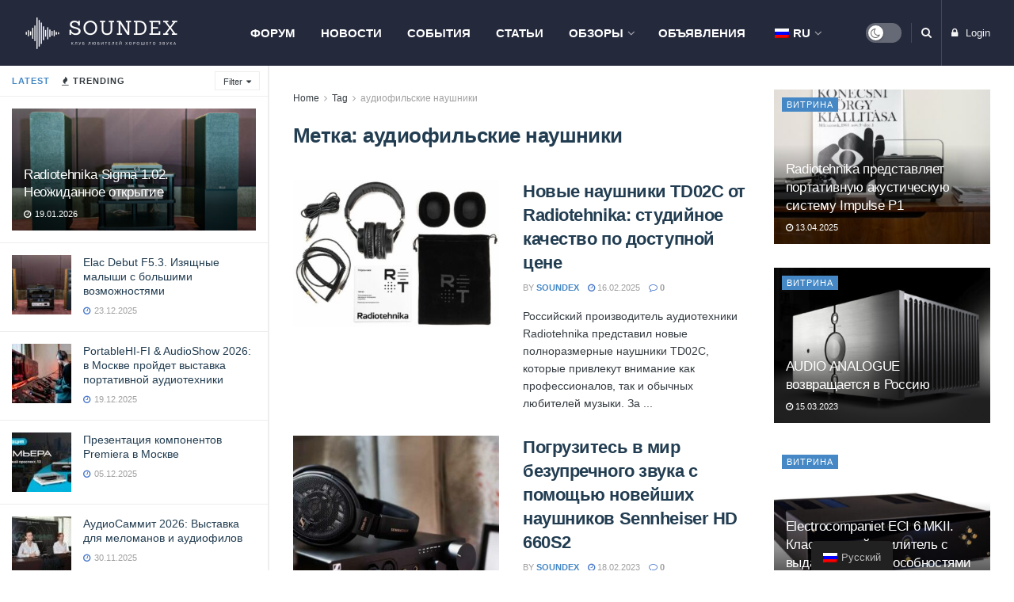

--- FILE ---
content_type: text/html; charset=UTF-8
request_url: https://soundex.ru/tag/audiofilskie-naushniki/
body_size: 37778
content:
<!doctype html>
<!--[if lt IE 7]> <html class="no-js lt-ie9 lt-ie8 lt-ie7" dir="ltr" lang="ru-RU" prefix="og: https://ogp.me/ns#"> <![endif]-->
<!--[if IE 7]>    <html class="no-js lt-ie9 lt-ie8" dir="ltr" lang="ru-RU" prefix="og: https://ogp.me/ns#"> <![endif]-->
<!--[if IE 8]>    <html class="no-js lt-ie9" dir="ltr" lang="ru-RU" prefix="og: https://ogp.me/ns#"> <![endif]-->
<!--[if IE 9]>    <html class="no-js lt-ie10" dir="ltr" lang="ru-RU" prefix="og: https://ogp.me/ns#"> <![endif]-->
<!--[if gt IE 8]><!--> <html class="no-js" dir="ltr" lang="ru-RU" prefix="og: https://ogp.me/ns#"> <!--<![endif]-->
<head>
<meta http-equiv="Content-Type" content="text/html; charset=UTF-8" />
<meta name='viewport' content='width=device-width, initial-scale=1, user-scalable=yes' />
<link rel="profile" href="http://gmpg.org/xfn/11" />
<link rel="pingback" href="https://soundex.ru/xmlrpc.php" />
<title>аудиофильские наушники | Soundex.ru</title>
<!-- All in One SEO 4.6.4 - aioseo.com -->
<meta name="robots" content="max-image-preview:large" />
<meta name="keywords" content="sennheiser,hd 660s2,наушники,аудиофильские наушники,hifi,звуковая катушка,излучатель,басы,300-омные излучатели,6,3-мм разъем,4,4-мм разъем,универсальные наушники,германия,ирландия,предварительный заказ,продажа наушников,цена наушников,доступная цена" />
<link rel="canonical" href="https://soundex.ru/tag/audiofilskie-naushniki/" />
<meta name="generator" content="All in One SEO (AIOSEO) 4.6.4" />
<script type="application/ld+json" class="aioseo-schema">
{"@context":"https:\/\/schema.org","@graph":[{"@type":"BreadcrumbList","@id":"https:\/\/soundex.ru\/tag\/audiofilskie-naushniki\/#breadcrumblist","itemListElement":[{"@type":"ListItem","@id":"https:\/\/soundex.ru\/#listItem","position":1,"name":"\u0413\u043b\u0430\u0432\u043d\u0430\u044f \u0441\u0442\u0440\u0430\u043d\u0438\u0446\u0430","item":"https:\/\/soundex.ru\/","nextItem":"https:\/\/soundex.ru\/tag\/audiofilskie-naushniki\/#listItem"},{"@type":"ListItem","@id":"https:\/\/soundex.ru\/tag\/audiofilskie-naushniki\/#listItem","position":2,"name":"\u0430\u0443\u0434\u0438\u043e\u0444\u0438\u043b\u044c\u0441\u043a\u0438\u0435 \u043d\u0430\u0443\u0448\u043d\u0438\u043a\u0438","previousItem":"https:\/\/soundex.ru\/#listItem"}]},{"@type":"CollectionPage","@id":"https:\/\/soundex.ru\/tag\/audiofilskie-naushniki\/#collectionpage","url":"https:\/\/soundex.ru\/tag\/audiofilskie-naushniki\/","name":"\u0430\u0443\u0434\u0438\u043e\u0444\u0438\u043b\u044c\u0441\u043a\u0438\u0435 \u043d\u0430\u0443\u0448\u043d\u0438\u043a\u0438 | Soundex.ru","inLanguage":"ru-RU","isPartOf":{"@id":"https:\/\/soundex.ru\/#website"},"breadcrumb":{"@id":"https:\/\/soundex.ru\/tag\/audiofilskie-naushniki\/#breadcrumblist"}},{"@type":"Organization","@id":"https:\/\/soundex.ru\/#organization","name":"Soundex.ru","description":"\u041a\u043b\u0443\u0431 \u043b\u044e\u0431\u0438\u0442\u0435\u043b\u0435\u0439 \u0445\u043e\u0440\u043e\u0448\u0435\u0433\u043e \u0437\u0432\u0443\u043a\u0430","url":"https:\/\/soundex.ru\/"},{"@type":"WebSite","@id":"https:\/\/soundex.ru\/#website","url":"https:\/\/soundex.ru\/","name":"Soundex.ru","description":"\u041a\u043b\u0443\u0431 \u043b\u044e\u0431\u0438\u0442\u0435\u043b\u0435\u0439 \u0445\u043e\u0440\u043e\u0448\u0435\u0433\u043e \u0437\u0432\u0443\u043a\u0430","inLanguage":"ru-RU","publisher":{"@id":"https:\/\/soundex.ru\/#organization"}}]}
</script>
<!-- All in One SEO -->
<script type="text/javascript">
var jnews_ajax_url = '/?ajax-request=jnews'
</script>
<link rel="alternate" type="application/rss+xml" title="Soundex.ru &raquo; Лента" href="https://soundex.ru/feed/" />
<link rel="alternate" type="application/rss+xml" title="Soundex.ru &raquo; Лента комментариев" href="https://soundex.ru/comments/feed/" />
<link rel="alternate" type="application/rss+xml" title="Soundex.ru &raquo; Лента метки аудиофильские наушники" href="https://soundex.ru/tag/audiofilskie-naushniki/feed/" />
<script type="text/javascript">
/* <![CDATA[ */
window._wpemojiSettings = {"baseUrl":"https:\/\/s.w.org\/images\/core\/emoji\/15.0.3\/72x72\/","ext":".png","svgUrl":"https:\/\/s.w.org\/images\/core\/emoji\/15.0.3\/svg\/","svgExt":".svg","source":{"concatemoji":"https:\/\/soundex.ru\/wp-includes\/js\/wp-emoji-release.min.js?ver=6.5.7"}};
/*! This file is auto-generated */
!function(i,n){var o,s,e;function c(e){try{var t={supportTests:e,timestamp:(new Date).valueOf()};sessionStorage.setItem(o,JSON.stringify(t))}catch(e){}}function p(e,t,n){e.clearRect(0,0,e.canvas.width,e.canvas.height),e.fillText(t,0,0);var t=new Uint32Array(e.getImageData(0,0,e.canvas.width,e.canvas.height).data),r=(e.clearRect(0,0,e.canvas.width,e.canvas.height),e.fillText(n,0,0),new Uint32Array(e.getImageData(0,0,e.canvas.width,e.canvas.height).data));return t.every(function(e,t){return e===r[t]})}function u(e,t,n){switch(t){case"flag":return n(e,"\ud83c\udff3\ufe0f\u200d\u26a7\ufe0f","\ud83c\udff3\ufe0f\u200b\u26a7\ufe0f")?!1:!n(e,"\ud83c\uddfa\ud83c\uddf3","\ud83c\uddfa\u200b\ud83c\uddf3")&&!n(e,"\ud83c\udff4\udb40\udc67\udb40\udc62\udb40\udc65\udb40\udc6e\udb40\udc67\udb40\udc7f","\ud83c\udff4\u200b\udb40\udc67\u200b\udb40\udc62\u200b\udb40\udc65\u200b\udb40\udc6e\u200b\udb40\udc67\u200b\udb40\udc7f");case"emoji":return!n(e,"\ud83d\udc26\u200d\u2b1b","\ud83d\udc26\u200b\u2b1b")}return!1}function f(e,t,n){var r="undefined"!=typeof WorkerGlobalScope&&self instanceof WorkerGlobalScope?new OffscreenCanvas(300,150):i.createElement("canvas"),a=r.getContext("2d",{willReadFrequently:!0}),o=(a.textBaseline="top",a.font="600 32px Arial",{});return e.forEach(function(e){o[e]=t(a,e,n)}),o}function t(e){var t=i.createElement("script");t.src=e,t.defer=!0,i.head.appendChild(t)}"undefined"!=typeof Promise&&(o="wpEmojiSettingsSupports",s=["flag","emoji"],n.supports={everything:!0,everythingExceptFlag:!0},e=new Promise(function(e){i.addEventListener("DOMContentLoaded",e,{once:!0})}),new Promise(function(t){var n=function(){try{var e=JSON.parse(sessionStorage.getItem(o));if("object"==typeof e&&"number"==typeof e.timestamp&&(new Date).valueOf()<e.timestamp+604800&&"object"==typeof e.supportTests)return e.supportTests}catch(e){}return null}();if(!n){if("undefined"!=typeof Worker&&"undefined"!=typeof OffscreenCanvas&&"undefined"!=typeof URL&&URL.createObjectURL&&"undefined"!=typeof Blob)try{var e="postMessage("+f.toString()+"("+[JSON.stringify(s),u.toString(),p.toString()].join(",")+"));",r=new Blob([e],{type:"text/javascript"}),a=new Worker(URL.createObjectURL(r),{name:"wpTestEmojiSupports"});return void(a.onmessage=function(e){c(n=e.data),a.terminate(),t(n)})}catch(e){}c(n=f(s,u,p))}t(n)}).then(function(e){for(var t in e)n.supports[t]=e[t],n.supports.everything=n.supports.everything&&n.supports[t],"flag"!==t&&(n.supports.everythingExceptFlag=n.supports.everythingExceptFlag&&n.supports[t]);n.supports.everythingExceptFlag=n.supports.everythingExceptFlag&&!n.supports.flag,n.DOMReady=!1,n.readyCallback=function(){n.DOMReady=!0}}).then(function(){return e}).then(function(){var e;n.supports.everything||(n.readyCallback(),(e=n.source||{}).concatemoji?t(e.concatemoji):e.wpemoji&&e.twemoji&&(t(e.twemoji),t(e.wpemoji)))}))}((window,document),window._wpemojiSettings);
/* ]]> */
</script>
<!-- managing ads with Advanced Ads – https://wpadvancedads.com/ --><script>
advanced_ads_ready=function(){var fns=[],listener,doc=typeof document==="object"&&document,hack=doc&&doc.documentElement.doScroll,domContentLoaded="DOMContentLoaded",loaded=doc&&(hack?/^loaded|^c/:/^loaded|^i|^c/).test(doc.readyState);if(!loaded&&doc){listener=function(){doc.removeEventListener(domContentLoaded,listener);window.removeEventListener("load",listener);loaded=1;while(listener=fns.shift())listener()};doc.addEventListener(domContentLoaded,listener);window.addEventListener("load",listener)}return function(fn){loaded?setTimeout(fn,0):fns.push(fn)}}();
</script><!-- <link rel='stylesheet' id='sweetalert2-css' href='https://soundex.ru/wp-content/plugins/user-registration/assets/css/sweetalert2/sweetalert2.min.css?ver=10.16.7' type='text/css' media='all' /> -->
<!-- <link rel='stylesheet' id='user-registration-general-css' href='https://soundex.ru/wp-content/plugins/user-registration/assets/css/user-registration.css?ver=2.1.0.1' type='text/css' media='all' /> -->
<link rel="stylesheet" type="text/css" href="//soundex.ru/wp-content/cache/wpfc-minified/r8jwvph/2idtu.css" media="all"/>
<!-- <link rel='stylesheet' id='user-registration-smallscreen-css' href='https://soundex.ru/wp-content/plugins/user-registration/assets/css/user-registration-smallscreen.css?ver=2.1.0.1' type='text/css' media='only screen and (max-width: 768px)' /> -->
<link rel="stylesheet" type="text/css" href="//soundex.ru/wp-content/cache/wpfc-minified/knbkllbv/2idtu.css" media="only screen and (max-width: 768px)"/>
<!-- <link rel='stylesheet' id='user-registration-my-account-layout-css' href='https://soundex.ru/wp-content/plugins/user-registration/assets/css/my-account-layout.css?ver=2.1.0.1' type='text/css' media='all' /> -->
<!-- <link rel='stylesheet' id='dashicons-css' href='https://soundex.ru/wp-includes/css/dashicons.min.css?ver=6.5.7' type='text/css' media='all' /> -->
<link rel="stylesheet" type="text/css" href="//soundex.ru/wp-content/cache/wpfc-minified/kpo945vc/2idtu.css" media="all"/>
<style id='wp-emoji-styles-inline-css' type='text/css'>
img.wp-smiley, img.emoji {
display: inline !important;
border: none !important;
box-shadow: none !important;
height: 1em !important;
width: 1em !important;
margin: 0 0.07em !important;
vertical-align: -0.1em !important;
background: none !important;
padding: 0 !important;
}
</style>
<!-- <link rel='stylesheet' id='wp-block-library-css' href='https://soundex.ru/wp-includes/css/dist/block-library/style.min.css?ver=6.5.7' type='text/css' media='all' /> -->
<link rel="stylesheet" type="text/css" href="//soundex.ru/wp-content/cache/wpfc-minified/7m3xiqa1/2idtu.css" media="all"/>
<style id='classic-theme-styles-inline-css' type='text/css'>
/*! This file is auto-generated */
.wp-block-button__link{color:#fff;background-color:#32373c;border-radius:9999px;box-shadow:none;text-decoration:none;padding:calc(.667em + 2px) calc(1.333em + 2px);font-size:1.125em}.wp-block-file__button{background:#32373c;color:#fff;text-decoration:none}
</style>
<style id='global-styles-inline-css' type='text/css'>
body{--wp--preset--color--black: #000000;--wp--preset--color--cyan-bluish-gray: #abb8c3;--wp--preset--color--white: #ffffff;--wp--preset--color--pale-pink: #f78da7;--wp--preset--color--vivid-red: #cf2e2e;--wp--preset--color--luminous-vivid-orange: #ff6900;--wp--preset--color--luminous-vivid-amber: #fcb900;--wp--preset--color--light-green-cyan: #7bdcb5;--wp--preset--color--vivid-green-cyan: #00d084;--wp--preset--color--pale-cyan-blue: #8ed1fc;--wp--preset--color--vivid-cyan-blue: #0693e3;--wp--preset--color--vivid-purple: #9b51e0;--wp--preset--gradient--vivid-cyan-blue-to-vivid-purple: linear-gradient(135deg,rgba(6,147,227,1) 0%,rgb(155,81,224) 100%);--wp--preset--gradient--light-green-cyan-to-vivid-green-cyan: linear-gradient(135deg,rgb(122,220,180) 0%,rgb(0,208,130) 100%);--wp--preset--gradient--luminous-vivid-amber-to-luminous-vivid-orange: linear-gradient(135deg,rgba(252,185,0,1) 0%,rgba(255,105,0,1) 100%);--wp--preset--gradient--luminous-vivid-orange-to-vivid-red: linear-gradient(135deg,rgba(255,105,0,1) 0%,rgb(207,46,46) 100%);--wp--preset--gradient--very-light-gray-to-cyan-bluish-gray: linear-gradient(135deg,rgb(238,238,238) 0%,rgb(169,184,195) 100%);--wp--preset--gradient--cool-to-warm-spectrum: linear-gradient(135deg,rgb(74,234,220) 0%,rgb(151,120,209) 20%,rgb(207,42,186) 40%,rgb(238,44,130) 60%,rgb(251,105,98) 80%,rgb(254,248,76) 100%);--wp--preset--gradient--blush-light-purple: linear-gradient(135deg,rgb(255,206,236) 0%,rgb(152,150,240) 100%);--wp--preset--gradient--blush-bordeaux: linear-gradient(135deg,rgb(254,205,165) 0%,rgb(254,45,45) 50%,rgb(107,0,62) 100%);--wp--preset--gradient--luminous-dusk: linear-gradient(135deg,rgb(255,203,112) 0%,rgb(199,81,192) 50%,rgb(65,88,208) 100%);--wp--preset--gradient--pale-ocean: linear-gradient(135deg,rgb(255,245,203) 0%,rgb(182,227,212) 50%,rgb(51,167,181) 100%);--wp--preset--gradient--electric-grass: linear-gradient(135deg,rgb(202,248,128) 0%,rgb(113,206,126) 100%);--wp--preset--gradient--midnight: linear-gradient(135deg,rgb(2,3,129) 0%,rgb(40,116,252) 100%);--wp--preset--font-size--small: 13px;--wp--preset--font-size--medium: 20px;--wp--preset--font-size--large: 36px;--wp--preset--font-size--x-large: 42px;--wp--preset--spacing--20: 0.44rem;--wp--preset--spacing--30: 0.67rem;--wp--preset--spacing--40: 1rem;--wp--preset--spacing--50: 1.5rem;--wp--preset--spacing--60: 2.25rem;--wp--preset--spacing--70: 3.38rem;--wp--preset--spacing--80: 5.06rem;--wp--preset--shadow--natural: 6px 6px 9px rgba(0, 0, 0, 0.2);--wp--preset--shadow--deep: 12px 12px 50px rgba(0, 0, 0, 0.4);--wp--preset--shadow--sharp: 6px 6px 0px rgba(0, 0, 0, 0.2);--wp--preset--shadow--outlined: 6px 6px 0px -3px rgba(255, 255, 255, 1), 6px 6px rgba(0, 0, 0, 1);--wp--preset--shadow--crisp: 6px 6px 0px rgba(0, 0, 0, 1);}:where(.is-layout-flex){gap: 0.5em;}:where(.is-layout-grid){gap: 0.5em;}body .is-layout-flex{display: flex;}body .is-layout-flex{flex-wrap: wrap;align-items: center;}body .is-layout-flex > *{margin: 0;}body .is-layout-grid{display: grid;}body .is-layout-grid > *{margin: 0;}:where(.wp-block-columns.is-layout-flex){gap: 2em;}:where(.wp-block-columns.is-layout-grid){gap: 2em;}:where(.wp-block-post-template.is-layout-flex){gap: 1.25em;}:where(.wp-block-post-template.is-layout-grid){gap: 1.25em;}.has-black-color{color: var(--wp--preset--color--black) !important;}.has-cyan-bluish-gray-color{color: var(--wp--preset--color--cyan-bluish-gray) !important;}.has-white-color{color: var(--wp--preset--color--white) !important;}.has-pale-pink-color{color: var(--wp--preset--color--pale-pink) !important;}.has-vivid-red-color{color: var(--wp--preset--color--vivid-red) !important;}.has-luminous-vivid-orange-color{color: var(--wp--preset--color--luminous-vivid-orange) !important;}.has-luminous-vivid-amber-color{color: var(--wp--preset--color--luminous-vivid-amber) !important;}.has-light-green-cyan-color{color: var(--wp--preset--color--light-green-cyan) !important;}.has-vivid-green-cyan-color{color: var(--wp--preset--color--vivid-green-cyan) !important;}.has-pale-cyan-blue-color{color: var(--wp--preset--color--pale-cyan-blue) !important;}.has-vivid-cyan-blue-color{color: var(--wp--preset--color--vivid-cyan-blue) !important;}.has-vivid-purple-color{color: var(--wp--preset--color--vivid-purple) !important;}.has-black-background-color{background-color: var(--wp--preset--color--black) !important;}.has-cyan-bluish-gray-background-color{background-color: var(--wp--preset--color--cyan-bluish-gray) !important;}.has-white-background-color{background-color: var(--wp--preset--color--white) !important;}.has-pale-pink-background-color{background-color: var(--wp--preset--color--pale-pink) !important;}.has-vivid-red-background-color{background-color: var(--wp--preset--color--vivid-red) !important;}.has-luminous-vivid-orange-background-color{background-color: var(--wp--preset--color--luminous-vivid-orange) !important;}.has-luminous-vivid-amber-background-color{background-color: var(--wp--preset--color--luminous-vivid-amber) !important;}.has-light-green-cyan-background-color{background-color: var(--wp--preset--color--light-green-cyan) !important;}.has-vivid-green-cyan-background-color{background-color: var(--wp--preset--color--vivid-green-cyan) !important;}.has-pale-cyan-blue-background-color{background-color: var(--wp--preset--color--pale-cyan-blue) !important;}.has-vivid-cyan-blue-background-color{background-color: var(--wp--preset--color--vivid-cyan-blue) !important;}.has-vivid-purple-background-color{background-color: var(--wp--preset--color--vivid-purple) !important;}.has-black-border-color{border-color: var(--wp--preset--color--black) !important;}.has-cyan-bluish-gray-border-color{border-color: var(--wp--preset--color--cyan-bluish-gray) !important;}.has-white-border-color{border-color: var(--wp--preset--color--white) !important;}.has-pale-pink-border-color{border-color: var(--wp--preset--color--pale-pink) !important;}.has-vivid-red-border-color{border-color: var(--wp--preset--color--vivid-red) !important;}.has-luminous-vivid-orange-border-color{border-color: var(--wp--preset--color--luminous-vivid-orange) !important;}.has-luminous-vivid-amber-border-color{border-color: var(--wp--preset--color--luminous-vivid-amber) !important;}.has-light-green-cyan-border-color{border-color: var(--wp--preset--color--light-green-cyan) !important;}.has-vivid-green-cyan-border-color{border-color: var(--wp--preset--color--vivid-green-cyan) !important;}.has-pale-cyan-blue-border-color{border-color: var(--wp--preset--color--pale-cyan-blue) !important;}.has-vivid-cyan-blue-border-color{border-color: var(--wp--preset--color--vivid-cyan-blue) !important;}.has-vivid-purple-border-color{border-color: var(--wp--preset--color--vivid-purple) !important;}.has-vivid-cyan-blue-to-vivid-purple-gradient-background{background: var(--wp--preset--gradient--vivid-cyan-blue-to-vivid-purple) !important;}.has-light-green-cyan-to-vivid-green-cyan-gradient-background{background: var(--wp--preset--gradient--light-green-cyan-to-vivid-green-cyan) !important;}.has-luminous-vivid-amber-to-luminous-vivid-orange-gradient-background{background: var(--wp--preset--gradient--luminous-vivid-amber-to-luminous-vivid-orange) !important;}.has-luminous-vivid-orange-to-vivid-red-gradient-background{background: var(--wp--preset--gradient--luminous-vivid-orange-to-vivid-red) !important;}.has-very-light-gray-to-cyan-bluish-gray-gradient-background{background: var(--wp--preset--gradient--very-light-gray-to-cyan-bluish-gray) !important;}.has-cool-to-warm-spectrum-gradient-background{background: var(--wp--preset--gradient--cool-to-warm-spectrum) !important;}.has-blush-light-purple-gradient-background{background: var(--wp--preset--gradient--blush-light-purple) !important;}.has-blush-bordeaux-gradient-background{background: var(--wp--preset--gradient--blush-bordeaux) !important;}.has-luminous-dusk-gradient-background{background: var(--wp--preset--gradient--luminous-dusk) !important;}.has-pale-ocean-gradient-background{background: var(--wp--preset--gradient--pale-ocean) !important;}.has-electric-grass-gradient-background{background: var(--wp--preset--gradient--electric-grass) !important;}.has-midnight-gradient-background{background: var(--wp--preset--gradient--midnight) !important;}.has-small-font-size{font-size: var(--wp--preset--font-size--small) !important;}.has-medium-font-size{font-size: var(--wp--preset--font-size--medium) !important;}.has-large-font-size{font-size: var(--wp--preset--font-size--large) !important;}.has-x-large-font-size{font-size: var(--wp--preset--font-size--x-large) !important;}
.wp-block-navigation a:where(:not(.wp-element-button)){color: inherit;}
:where(.wp-block-post-template.is-layout-flex){gap: 1.25em;}:where(.wp-block-post-template.is-layout-grid){gap: 1.25em;}
:where(.wp-block-columns.is-layout-flex){gap: 2em;}:where(.wp-block-columns.is-layout-grid){gap: 2em;}
.wp-block-pullquote{font-size: 1.5em;line-height: 1.6;}
</style>
<!-- <link rel='stylesheet' id='trp-floater-language-switcher-style-css' href='https://soundex.ru/wp-content/plugins/translatepress-multilingual/assets/css/trp-floater-language-switcher.css?ver=1.8.1' type='text/css' media='all' /> -->
<!-- <link rel='stylesheet' id='trp-language-switcher-style-css' href='https://soundex.ru/wp-content/plugins/translatepress-multilingual/assets/css/trp-language-switcher.css?ver=1.8.1' type='text/css' media='all' /> -->
<!-- <link rel='stylesheet' id='js_composer_front-css' href='https://soundex.ru/wp-content/plugins/js_composer/assets/css/js_composer.min.css?ver=6.2.0' type='text/css' media='all' /> -->
<!-- <link rel='stylesheet' id='mediaelement-css' href='https://soundex.ru/wp-includes/js/mediaelement/mediaelementplayer-legacy.min.css?ver=4.2.17' type='text/css' media='all' /> -->
<!-- <link rel='stylesheet' id='wp-mediaelement-css' href='https://soundex.ru/wp-includes/js/mediaelement/wp-mediaelement.min.css?ver=6.5.7' type='text/css' media='all' /> -->
<!-- <link rel='stylesheet' id='jnews-frontend-css' href='https://soundex.ru/wp-content/themes/jnews/assets/dist/frontend.min.css?ver=7.0.4' type='text/css' media='all' /> -->
<!-- <link rel='stylesheet' id='jnews-style-css' href='https://soundex.ru/wp-content/themes/jnews/style.css?ver=7.0.4' type='text/css' media='all' /> -->
<!-- <link rel='stylesheet' id='jnews-darkmode-css' href='https://soundex.ru/wp-content/themes/jnews/assets/css/darkmode.css?ver=7.0.4' type='text/css' media='all' /> -->
<!-- <link rel='stylesheet' id='jnews-social-login-style-css' href='https://soundex.ru/wp-content/plugins/jnews-social-login/assets/css/plugin.css?ver=7.0.1' type='text/css' media='all' /> -->
<!-- <link rel='stylesheet' id='jnews-push-notification-css' href='https://soundex.ru/wp-content/plugins/jnews-push-notification/assets/css/plugin.css?ver=7.0.0' type='text/css' media='all' /> -->
<link rel="stylesheet" type="text/css" href="//soundex.ru/wp-content/cache/wpfc-minified/8mno5lgp/2idtz.css" media="all"/>
<script type="text/javascript" src="https://soundex.ru/wp-includes/js/jquery/jquery.min.js?ver=3.7.1" id="jquery-core-js"></script>
<script type="text/javascript" src="https://soundex.ru/wp-includes/js/jquery/jquery-migrate.min.js?ver=3.4.1" id="jquery-migrate-js"></script>
<script type="text/javascript" id="jquery-migrate-js-after">
/* <![CDATA[ */
jQuery(document).ready(function($){$(document.body).append('<a href="#" class="scrollToTop">Back to top</a>');
//Check to see if the window is top if not then display button
$(window).scroll(function(){
if ($(this).scrollTop() > 100) {
$('.scrollToTop').fadeIn();
} else {
$('.scrollToTop').fadeOut();
}
});
//Click event to scroll to top
$('.scrollToTop').click(function(){
$('html, body').animate({scrollTop : 0},1000);
return false;
});$('a.scrollTo').click( function(event) {
var link = $(this).is('a') ? $(this) : $($(this).find('a')[0]);
var pageurl = window.location.href.split('#');
var linkurl = link.attr('href').split('#');
if ( link.attr('href').indexOf('#') != 0
&& ( ( link.attr('href').indexOf('http') == 0 && pageurl[0] != linkurl[0] )
|| link.attr('href').indexOf('http') != 0 && pageurl[0] != 'https://soundex.ru' + linkurl[0].replace('https://soundex.ru/', '') )
) {
// here action is the natural redirection of the link to the page
} else {
event.preventDefault();
$(this).scrolltock();
}
});
$.fn.scrolltock = function() {
var link = $(this).is('a') ? $(this) : $($(this).find('a')[0]);
var page = link.attr('href');
var pattern = /#(.*)/;
var targetEl = page.match(pattern);
if (! targetEl.length) return;
if (! jQuery(targetEl[0]).length) return;
// close the menu hamburger
if (link.parents('ul').length) {
var menu = $(link.parents('ul')[0]);
if (menu.parent().find('> .mobileckhambuger_toggler').length && menu.parent().find('> .mobileckhambuger_toggler').attr('checked') == 'checked') {
menu.animate({'opacity' : '0'}, function() { menu.parent().find('> .mobileckhambuger_toggler').attr('checked', false); menu.css('opacity', '1'); });
}
}
var speed = link.attr('data-speed') ? link.attr('data-speed') : 1000;
var offsety = link.attr('data-offset') ? parseInt(link.attr('data-offset')) : 0;
jQuery('html, body').animate( { scrollTop: jQuery(targetEl[0]).offset().top + offsety }, speed, scrolltock_setActiveItem() );
return false;
}
// Cache selectors
var lastId,
baseItems = jQuery('a.scrollTo');
// Anchors corresponding to menu items
scrollItems = baseItems.map(function(){
var link = $(this).is('a') ? $(this) : $($(this).find('a')[0]);
// if (! jQuery(link.attr('href')).length) return;
var pattern = /#(.*)/;
var targetEl = link.attr('href').match(pattern);
if (targetEl == null ) return;
if (! targetEl[0]) return;
if (! jQuery(targetEl[0]).length) return;
var item = jQuery(targetEl[0]);
if (item.length) { return item; }
});
// Bind to scroll
jQuery(window).scroll(function(){
scrolltock_setActiveItem();
});
function scrolltock_setActiveItem() {
// Get container scroll position
var fromTop = jQuery(this).scrollTop()- (0) + 2;
// Get id of current scroll item
var cur = scrollItems.map(function(){
if (jQuery(this).offset().top < fromTop)
return this;
});
if (cur.length) {
// Get the id of the current element
cur = cur[cur.length-1];
var id = cur && cur.length ? cur[0].id : '';
if (lastId !== id) {
lastId = id;
// Set/remove active class
baseItems.parent().parent().find('.active').removeClass('active');
baseItems
.parent().removeClass('active')
.end().filter('[href$="#'+id+'"]').parent().addClass('active');
}
} else {
baseItems.parent().parent().find('.active').removeClass('active');
baseItems.parent().removeClass('active');
}                  
}
}); // end of dom ready
jQuery(window).load(function(){
// loop through the scrolling links to check if the scroll to anchor is needed on the page load
jQuery('a.scrollTo').each( function() {
var link = jQuery(this).is('a') ? jQuery(this) : jQuery(jQuery(this).find('a')[0]);
var pageurl = window.location.href;
var linkurl = link.attr('href');
var pattern = /#(.*)/;
var targetLink = linkurl.match(pattern);
var targetPage = pageurl.match(pattern);
if (targetLink == null ) return;
if (targetPage == null ) return;
if (! targetLink.length) return;
if (! jQuery(targetLink[0]).length) return;
if (jQuery(targetPage[0]).length && targetLink[0] == targetPage[0]) {
link.scrolltock();
}
});
});
/* ]]> */
</script>
<script type="text/javascript" src="https://soundex.ru/wp-content/plugins/advanced-ads/public/assets/js/advanced.js?ver=1.10.12" id="advanced-ads-advanced-js-js"></script>
<script type="text/javascript" id="advanced-ads-responsive-js-extra">
/* <![CDATA[ */
var advanced_ads_responsive = {"reload_on_resize":"1"};
/* ]]> */
</script>
<script type="text/javascript" src="https://soundex.ru/wp-content/plugins/advanced-ads-responsive/public/assets/js/script.js?ver=1.8" id="advanced-ads-responsive-js"></script>
<script type="text/javascript" src="https://soundex.ru/wp-content/plugins/advanced-ads-pro/modules/click-fraud-protection/assets/js/cfp.min.js?ver=2.2" id="advanced-ads-pro/cfp-js"></script>
<link rel="https://api.w.org/" href="https://soundex.ru/wp-json/" /><link rel="alternate" type="application/json" href="https://soundex.ru/wp-json/wp/v2/tags/1938" /><link rel="EditURI" type="application/rsd+xml" title="RSD" href="https://soundex.ru/xmlrpc.php?rsd" />
<meta name="generator" content="WordPress 6.5.7" />
<!-- This site is optimized with the Schema plugin v1.7.9.4 - https://schema.press -->
<script type="application/ld+json">[{"@context":"http:\/\/schema.org\/","@type":"WPHeader","url":"","headline":"Метка: аудиофильские наушники","description":""},{"@context":"http:\/\/schema.org\/","@type":"WPFooter","url":"","headline":"Метка: аудиофильские наушники","description":""}]</script>
<!-- This site is optimized with the Schema plugin v1.7.9.4 - https://schema.press -->
<script type="application/ld+json">{"@context":"https:\/\/schema.org\/","@type":"CollectionPage","headline":"аудиофильские наушники Tag","description":"","url":"https:\/\/soundex.ru\/tag\/radiotehnika-2\/","sameAs":[],"hasPart":[{"@context":"https:\/\/schema.org\/","@type":"BlogPosting","mainEntityOfPage":{"@type":"WebPage","@id":"https:\/\/soundex.ru\/news\/novye-naushniki-td02c-ot-radiotehnika-studijnoe-kachestvo-po-dostupnoj-cene\/"},"url":"https:\/\/soundex.ru\/news\/novye-naushniki-td02c-ot-radiotehnika-studijnoe-kachestvo-po-dostupnoj-cene\/","headline":" Новые наушники TD02C от Radiotehnika: студийное качество по...","datePublished":"2025-02-16T19:52:50+03:00","dateModified":"2025-02-16T19:52:56+03:00","publisher":{"@type":"Organization","@id":"https:\/\/soundex.ru\/#organization","name":"Soundex.ru","logo":{"@type":"ImageObject","url":"","width":600,"height":60}},"image":{"@type":"ImageObject","url":"https:\/\/soundex.ru\/wp-content\/uploads\/2025\/02\/2000-2000-max-2.jpg","width":2000,"height":2000},"articleSection":"Новости","keywords":"radiotehnika, аудиотехника, аудиофильские наушники, звукозапись, мониторные наушники, наушники, профессиональное аудио, российский производитель, студийное оборудование","description":"Российский производитель аудиотехники Radiotehnika представил новые полноразмерные наушники TD02C, которые привлекут внимание как профессионалов, так и обычных любителей музыки. За 5 990 рублей покупатель получает не просто наушники, а полноценный комплект для комфортного прослушивания музыки в любых условиях. TD02C — это тот редкий случай, когда премиальные функции доступны по","author":{"@type":"Person","name":"soundex","url":"https:\/\/soundex.ru\/author\/olegm\/","image":{"@type":"ImageObject","url":"https:\/\/secure.gravatar.com\/avatar\/f575eef60422c0e6dffb13e7aa0aa135?s=96&d=mm&r=g","height":96,"width":96}}},{"@context":"https:\/\/schema.org\/","@type":"BlogPosting","mainEntityOfPage":{"@type":"WebPage","@id":"https:\/\/soundex.ru\/en\/news\/pogruzites-v-mir-bezuprechnogo-zvuka-c-pomoshhju-novejshih-naushnikov-sennheiser-hd-660s2\/"},"url":"https:\/\/soundex.ru\/en\/news\/pogruzites-v-mir-bezuprechnogo-zvuka-c-pomoshhju-novejshih-naushnikov-sennheiser-hd-660s2\/","headline":" Погрузитесь в мир безупречного звука c помощью новейших...","datePublished":"2023-02-18T14:04:51+03:00","dateModified":"2023-02-18T14:14:11+03:00","publisher":{"@type":"Organization","@id":"https:\/\/soundex.ru\/en\/#organization","name":"Soundex.ru","logo":{"@type":"ImageObject","url":"","width":600,"height":60}},"image":{"@type":"ImageObject","url":"https:\/\/soundex.ru\/wp-content\/uploads\/2023\/02\/Sennheiser-hd660s2-headphones-hifi-news-feb-2023-1.jpg","width":900,"height":506},"articleSection":"Новости","keywords":"300-омные излучатели, HD 660S2, hifi, Sennheiser, аудиофильские наушники, басы, Германия, звуковая катушка, излучатель, Наушники, предварительный заказ, продажа наушников, универсальные наушники, цена наушников","description":"Компания Sennheiser представила последнее дополнение к семейству аудиофильских наушников 600-й серии - новые HD 660S2, которые должны обеспечить высококлассное звучание по доступной цене. Учитывая пожелания HiFi сообщества, компания Sennheiser разработала HD 660S2 как усовершенствованную модель по сравнению со своей предшественницей HD 660S, со сбалансированной частотной характеристикой и улучшенной настройкой","author":{"@type":"Person","name":"soundex","url":"https:\/\/soundex.ru\/en\/author\/olegm\/","image":{"@type":"ImageObject","url":"https:\/\/secure.gravatar.com\/avatar\/f575eef60422c0e6dffb13e7aa0aa135?s=96&d=mm&r=g","height":96,"width":96}}}]}</script>
<link rel="alternate" hreflang="ru-RU" href="https://soundex.ru/tag/audiofilskie-naushniki/"/>
<link rel="alternate" hreflang="en-US" href="https://soundex.ru/en/tag/audiofilskie-naushniki/"/>
<script type="text/javascript">
;var advadsCfpQueue = [], advadsCfpExpHours = 3;
var advadsCfpClickLimit = 3;
;
var advadsCfpPath = '';
var advadsCfpDomain = '';
var advadsCfpAd = function( adID ){
if ( 'undefined' == typeof advadsProCfp ) { advadsCfpQueue.push( adID ) } else { advadsProCfp.addElement( adID ) }
};
</script><script id="wccp_pro_disable_selection" type="text/javascript">
//<![CDATA[
var image_save_msg='You can\'t save images!';
var no_menu_msg='Context menu disabled!';
var smessage = "<b>Alert:</b> Content is protected !!";
document.addEventListener('allow_copy', e => {
if (e.detail) {
// Stop extension functionality
const event = new CustomEvent('allow_copy', { detail: { unlock: false } })
window.top.document.dispatchEvent(event)
}
});
"use strict";
// This because search property "includes" does not supported by IE
if (!String.prototype.includes) {
String.prototype.includes = function(search, start) {
if (typeof start !== 'number') {
start = 0;
}
if (start + search.length > this.length) {
return false;
} else {
return this.indexOf(search, start) !== -1;
}
};
}
////////////////
function disable_copy(e)
{
var e = e || window.event; // also there is no e.target property in IE. instead IE uses window.event.srcElement
var target = e.target || e.srcElement;
var elemtype = e.target.nodeName;
elemtype = elemtype.toUpperCase();
if(wccp_pro_iscontenteditable(e)) return true;
if (apply_class_exclusion(e) == "Yes") return true;
//disable context menu when shift + right click is pressed
var shiftPressed = 0;
var evt = e?e:window.event;
if (parseInt(navigator.appVersion)>3) {
if (document.layers && navigator.appName=="Netscape")
shiftPressed = (e.modifiers-0>3);
else
shiftPressed = e.shiftKey;
if (shiftPressed) {
if (smessage !== "") show_wccp_pro_message(smessage);
var isFirefox = typeof InstallTrigger !== 'undefined';   // Firefox 1.0+
if (isFirefox) {
evt.cancelBubble = true;
if (evt.stopPropagation) evt.stopPropagation();
if (evt.preventDefault()) evt.preventDefault();
console.log(evt);
show_wccp_pro_message (smessage);
return false;
}
return false;
}
}
if(e.which === 2 ){
var clickedTag_a = (e==null) ? event.srcElement.tagName : e.target.tagName;
show_wccp_pro_message(smessage);
return false;
}
var isSafari = /Safari/.test(navigator.userAgent) && /Apple Computer/.test(navigator.vendor);
var checker_IMG = 'checked';
if (elemtype == "IMG" && checker_IMG == 'checked' && e.detail == 2) {show_wccp_pro_message(alertMsg_IMG);return false;}
if (elemtype != "TEXT" && elemtype != "TEXTAREA" && elemtype != "INPUT" && elemtype != "PASSWORD" && elemtype != "SELECT" && elemtype != "OPTION" && elemtype != "EMBED")
{
if (smessage !== "" && e.detail == 2)
show_wccp_pro_message(smessage);
if (isSafari)
return true;
else
return false;
}	
}
function disable_copy_ie()
{
var e = e || window.event;
// also there is no e.target property in IE.
// instead IE uses window.event.srcElement
var target = e.target || e.srcElement;
var elemtype = window.event.srcElement.nodeName;
elemtype = elemtype.toUpperCase();
if(wccp_pro_iscontenteditable(e)) return true;
if (apply_class_exclusion(e) == "Yes") return true;
if (elemtype == "IMG") {show_wccp_pro_message(alertMsg_IMG);return false;}
if (elemtype != "TEXT" && elemtype != "TEXTAREA" && elemtype != "INPUT" && elemtype != "PASSWORD" && elemtype != "SELECT" && elemtype != "EMBED" && elemtype != "OPTION")	
{
return false;
}
}	
function reEnable()
{
return true;
}
//document.oncopy = function(){return false;};
//document.onkeydown = disable_hot_keys;
function disable_drag(e)
{
//var isSafari = /Safari/.test(navigator.userAgent) && /Apple Computer/.test(navigator.vendor);
//if (isSafari) {show_wccp_pro_message(alertMsg_IMG);return false;}
var e = e || window.event; // also there is no e.target property in IE. instead IE uses window.event.srcElement
var target = e.target || e.srcElement;
//For contenteditable tags
if (apply_class_exclusion(e) == "Yes") return true;
var elemtype = e.target.nodeName;
elemtype = elemtype.toUpperCase();
//console.log(elemtype);
var disable_drag_drop = 'checked';
if (disable_drag_drop != "checked")  return true;
if (window.location.href.indexOf("/user/") > -1) {
return true; //To allow users to drag & drop images when editing thier profiels
}
return false;
}
if(navigator.userAgent.indexOf('MSIE')==-1) //If not IE
{
document.ondragstart = disable_drag;
document.onselectstart = disable_copy;
document.onclick = reEnable;
}else
{
document.onselectstart = disable_copy_ie;
}
//////////////////special for safari Start////////////////
var onlongtouch; 
var timer;
var touchduration = 1000; //length of time we want the user to touch before we do something
var elemtype = "";
function touchstart(e) {
var e = e || window.event;
// also there is no e.target property in IE.
// instead IE uses window.event.srcElement
var target = e.target || e.srcElement;
elemtype = window.event.srcElement.nodeName;
elemtype = elemtype.toUpperCase();
if(!wccp_pro_is_passive()) e.preventDefault();
if (!timer) {
timer = setTimeout(onlongtouch, touchduration);
}
}
function touchend() {
//stops short touches from firing the event
if (timer) {
clearTimeout(timer);
timer = null;
}
onlongtouch();
}
onlongtouch = function(e) { //this will clear the current selection if anything selected
if (elemtype != "TEXT" && elemtype != "TEXTAREA" && elemtype != "INPUT" && elemtype != "PASSWORD" && elemtype != "SELECT" && elemtype != "EMBED" && elemtype != "OPTION")	
{
if (window.getSelection) {
if (window.getSelection().empty) {  // Chrome
window.getSelection().empty();
} else if (window.getSelection().removeAllRanges) {  // Firefox
window.getSelection().removeAllRanges();
}
} else if (document.selection) {  // IE?
document.selection.empty();
}
return false;
}
};
document.addEventListener("DOMContentLoaded", function(event) { 
window.addEventListener("touchstart", touchstart, false);
window.addEventListener("touchend", touchend, false);
});
function wccp_pro_is_passive() {
var cold = false,
hike = function() {};
try {
var aid = Object.defineProperty({}, 'passive', {
get() {cold = true}
});
window.addEventListener('test', hike, aid);
window.removeEventListener('test', hike, aid);
} catch (e) {}
return cold;
}
/*
//Here's the accepted answer, but in two lines of code:
var selection = window.getSelection ? window.getSelection() : document.selection ? document.selection : null;
if(!!selection) selection.empty ? selection.empty() : selection.removeAllRanges();
*/
/*
jQuery("a").on("mousedown", disable_copy);
jQuery("a").on("mouseup", disable_copy);
jQuery("a").on("touchstart", disable_copy);
jQuery("a").on("touchend", disable_copy);
jQuery("a").on("click", disable_copy);
*/
//jQuery(document.body).on("touchstart", disable_copy);
//jQuery(document.body).on("touchend", disable_copy);
//////////////////special for safari End////////////////
//]]>
</script>
<script type="text/javascript">
jQuery(document).bind("keyup keydown", function(e){
e = e || window.event; // also there is no e.target property in IE. instead IE uses window.event.srcElement
console.log (e.keyCode);
dealWithPrintScrKey(e);
});
//window.addEventListener("keyup", dealWithPrintScrKey, false);
document.onkeyup = dealWithPrintScrKey;
function dealWithPrintScrKey(e)
{
e = e || window.event; // also there is no e.target property in IE. instead IE uses window.event.srcElement
// gets called when any of the keyboard events are overheard
var prtsc = e.keyCode||e.charCode;
//alert (prtsc);
if (prtsc == 44)
{
e.cancelBubble = true;
e.preventDefault();
e.stopImmediatePropagation();
show_wccp_pro_message('You are not allowed to print or save this page!!');
}
}
</script>
<style>
@media print {
body * { display: none !important;}
body:after {
content: "WARNING:  UNAUTHORIZED USE AND/OR DUPLICATION OF THIS MATERIAL WITHOUT EXPRESS AND WRITTEN PERMISSION FROM THIS SITE'S AUTHOR AND/OR OWNER IS STRICTLY PROHIBITED! CONTACT US FOR FURTHER CLARIFICATION.!!"; }
}
</style>
<script id="wccp_pro_disable_hot_keys" type="text/javascript">
//<![CDATA[
////////////////For contenteditable tags
function wccp_pro_iscontenteditable(e)
{
var e = e || window.event; // also there is no e.target property in IE. instead IE uses window.event.srcElement
var target = e.target || e.srcElement;
var elemtype = e.target.nodeName;
elemtype = elemtype.toUpperCase();
var iscontenteditable = "false";
if(typeof target.getAttribute!="undefined" ) iscontenteditable = target.getAttribute("contenteditable"); // Return true or false as string
var iscontenteditable2 = false;
if(typeof target.isContentEditable!="undefined" ) iscontenteditable2 = target.isContentEditable; // Return true or false as boolean
if(target.parentElement.isContentEditable) iscontenteditable2 = true;
if (iscontenteditable == "true" || iscontenteditable2 == true)
{
if(typeof target.style!="undefined" ) target.style.cursor = "text";
return true;
}
}
//////////////////Hot keys function
function disable_hot_keys(e)
{
var key_number;
if(window.event)
key_number = window.event.keyCode;     //IE
else
key_number = e.which;     //firefox (97)
/////////////////////////////////////////////Case F12
if (key_number == 123)//F12 chrome developer key disable
{
show_wccp_pro_message('You are not allowed to print or save this page!!');
return false;
}
var elemtype = e.target.tagName;
elemtype = elemtype.toUpperCase();
if (elemtype == "TEXT" || elemtype == "TEXTAREA" || elemtype == "INPUT" || elemtype == "PASSWORD" || elemtype == "SELECT")
{
elemtype = 'TEXT';
}
if(wccp_pro_iscontenteditable(e)) elemtype = 'TEXT';
if (e.ctrlKey || e.metaKey)
{
var key = key_number;
console.log(key);
if (elemtype!= 'TEXT' && (key == 97 || key == 99 || key == 120 || key == 26 || key == 43))
{
show_wccp_pro_message('<b>Alert:</b> You are not allowed to copy content or view source');
return false;
}
if (elemtype!= 'TEXT')
{
/////////////////////////////////////////////Case Ctrl + A 65
if (key == 65)
{
show_wccp_pro_message('You are not allowed to print or save this page!!');
return false;
}			
/////////////////////////////////////////////Case Ctrl + C 67
if (key == 67)
{
show_wccp_pro_message('You are not allowed to print or save this page!!');
return false;
}			
/////////////////////////////////////////////Case Ctrl + X 88
if (key == 88)
{
show_wccp_pro_message('You are not allowed to print or save this page!!');
return false;
}			
/////////////////////////////////////////////Case Ctrl + V 86
if (key == 86)
{
show_wccp_pro_message('You are not allowed to print or save this page!!');
return false;
}			
/////////////////////////////////////////////Case Ctrl + U 85
if (key == 85)
{
show_wccp_pro_message('You are not allowed to print or save this page!!');
return false;
}		}
//For any emement type, text elemtype is not excluded here
/////////////////////////////////////////////Case Ctrl + P 80 (prntscr = 44)
if (key == 80 || key_number == 44)
{
show_wccp_pro_message('You are not allowed to print or save this page!!');
return false;
}		
/////////////////////////////////////////////Case Ctrl + S 83
if (key == 83)
{
show_wccp_pro_message('You are not allowed to print or save this page!!');
return false;
}    }
return true;
}
//document.oncopy = function(){return false;};
jQuery(document).bind("keyup keydown", disable_hot_keys);
</script>
<script id="wccp_pro_disable_Right_Click" type="text/javascript">
//<![CDATA[
function nocontext(e) {
e = e || window.event; // also there is no e.target property in IE. instead IE uses window.event.srcElement
if (apply_class_exclusion(e) == 'Yes') return true;
var exception_tags = 'NOTAG,';
var clickedTag = (e==null) ? event.srcElement.tagName : e.target.tagName;
var target = e.target || e.srcElement;
var parent_tag = target.parentElement.tagName;
var parent_of_parent_tag = target.parentElement.parentElement.tagName;
var checker = 'checked';
if ((clickedTag == "IMG" || clickedTag == "PROTECTEDIMGDIV") && checker == 'checked') {
if (alertMsg_IMG != "")show_wccp_pro_message(alertMsg_IMG);
return false;
}else {exception_tags = exception_tags + 'IMG,';}
checker = '';
if ((clickedTag == "VIDEO" || clickedTag == "PROTECTEDWCCPVIDEO" || clickedTag == "EMBED") && checker == 'checked') {
if (alertMsg_VIDEO != "")show_wccp_pro_message(alertMsg_VIDEO);
return false;
}else {exception_tags = exception_tags + 'VIDEO,PROTECTEDWCCPVIDEO,EMBED,';}
checker = 'checked';
if ((clickedTag == "A" || clickedTag == "TIME" || parent_tag == "A" || parent_of_parent_tag == "A") && checker == 'checked') {
if (alertMsg_A != "")show_wccp_pro_message(alertMsg_A);
return false;
}else {exception_tags = exception_tags + 'A,';if(parent_tag == "A" || parent_of_parent_tag == "A") clickedTag = "A";}
checker = 'checked';
if ((clickedTag == "P" || clickedTag == "B" || clickedTag == "FONT" ||  clickedTag == "LI" || clickedTag == "UL" || clickedTag == "STRONG" || clickedTag == "OL" || clickedTag == "BLOCKQUOTE" || clickedTag == "TD" || clickedTag == "SPAN" || clickedTag == "EM" || clickedTag == "SMALL" || clickedTag == "I" || clickedTag == "BUTTON") && checker == 'checked') {
if (alertMsg_PB != "")show_wccp_pro_message(alertMsg_PB);
return false;
}else {exception_tags = exception_tags + 'P,B,FONT,LI,UL,STRONG,OL,BLOCKQUOTE,TD,SPAN,EM,SMALL,I,BUTTON,';}
checker = 'checked';
if ((clickedTag == "INPUT" || clickedTag == "PASSWORD") && checker == 'checked') {
if (alertMsg_INPUT != "")show_wccp_pro_message(alertMsg_INPUT);
return false;
}else {exception_tags = exception_tags + 'INPUT,PASSWORD,';}
checker = 'checked';
if ((clickedTag == "H1" || clickedTag == "H2" || clickedTag == "H3" || clickedTag == "H4" || clickedTag == "H5" || clickedTag == "H6" || clickedTag == "ASIDE" || clickedTag == "NAV") && checker == 'checked') {
if (alertMsg_H != "")show_wccp_pro_message(alertMsg_H);
return false;
}else {exception_tags = exception_tags + 'H1,H2,H3,H4,H5,H6,';}
checker = 'checked';
if (clickedTag == "TEXTAREA" && checker == 'checked') {
if (alertMsg_TEXTAREA != "")show_wccp_pro_message(alertMsg_TEXTAREA);
return false;
}else {exception_tags = exception_tags + 'TEXTAREA,';}
checker = 'checked';
if ((clickedTag == "DIV" || clickedTag == "BODY" || clickedTag == "HTML" || clickedTag == "ARTICLE" || clickedTag == "SECTION" || clickedTag == "NAV" || clickedTag == "HEADER" || clickedTag == "FOOTER") && checker == 'checked') {
if (alertMsg_EmptySpaces != "")show_wccp_pro_message(alertMsg_EmptySpaces);
return false;
}
else
{
if (exception_tags.indexOf(clickedTag)!=-1)
{
return true;
}
else
return false;
}
}
var alertMsg_IMG = "<b>Alert:</b> Protected image";
var alertMsg_A = "<b>Alert:</b> This link is protected";
var alertMsg_PB = "<b>Alert:</b> Right click on text is disabled";
var alertMsg_INPUT = "<b>Alert:</b> Right click is disabled";
var alertMsg_H = "<b>Alert:</b> Right click on headlines is disabled";
var alertMsg_TEXTAREA = "<b>Alert:</b> Right click is disabled";
var alertMsg_EmptySpaces = "<b>Alert:</b> Right click on empty spaces is disabled";
var alertMsg_VIDEO = "<b>Alert:</b> Right click on videos is disabled";
document.oncontextmenu = nocontext;
//]]>
</script>
<style>/* Start your code after this line */
/* End your code before this line */</style>	<style>
.cover-container {
border: 1px solid #DDDDDD;
width: 100%;
height: 100%;
position: relative;
}
.glass-cover {
float: left;
position: relative;
left: 0px;
top: 0px;
z-index: 1000;
background-color: #92AD40;
padding: 5px;
color: #FFFFFF;
font-weight: bold;
}
.unselectable
{
-moz-user-select:none;
-webkit-user-select:none;
-khtml-user-select: none;
user-select: none;
cursor: default;
}
html
{
-webkit-touch-callout: none;
-webkit-user-select: none;
-khtml-user-select: none;
-moz-user-select: none;
-ms-user-select: none;
user-select: none;
-webkit-tap-highlight-color: rgba(0,0,0,0);
}
img
{
-webkit-touch-callout:none;
-webkit-user-select:none;
-khtml-user-select: none;
-moz-user-select: none;
}
</style>
<script id="wccp_pro_css_disable_selection" type="text/javascript">
function wccp_pro_msieversion() 
{
var ua = window.navigator.userAgent;
var msie = ua.indexOf("MSIE");
var msie2 = ua.indexOf("Edge");
var msie3 = ua.indexOf("Trident");
if (msie > -1 || msie2 > -1 || msie3 > -1) // If Internet Explorer, return version number
{
return "IE";
}
else  // If another browser, return 0
{
return "otherbrowser";
}
}
var e = document.getElementsByTagName('H1')[0];
if(e && wccp_pro_msieversion() == "IE")
{
e.setAttribute('unselectable',"on");
}
</script>
<meta name="generator" content="Powered by WPBakery Page Builder - drag and drop page builder for WordPress."/>
<!-- This site is optimized with the Schema plugin v1.7.9.4 - https://schema.press -->
<script type="application/ld+json">{
"@context": "http://schema.org",
"@type": "BreadcrumbList",
"itemListElement": [
{
"@type": "ListItem",
"position": 1,
"item": {
"@id": "https://soundex.ru",
"name": "Home"
}
},
{
"@type": "ListItem",
"position": 2,
"item": {
"@id": "https://soundex.ru/tag/audiofilskie-naushniki/",
"name": "\u0430\u0443\u0434\u0438\u043e\u0444\u0438\u043b\u044c\u0441\u043a\u0438\u0435 \u043d\u0430\u0443\u0448\u043d\u0438\u043a\u0438"
}
}
]
}</script>
<meta name="yandex-verification" content="6eaa345549634d8f" />
<script>
window.fbAsyncInit = function() {
FB.init({
appId      : '{your-app-id}',
cookie     : true,
xfbml      : true,
version    : '{api-version}'
});
FB.AppEvents.logPageView();   
};
(function(d, s, id){
var js, fjs = d.getElementsByTagName(s)[0];
if (d.getElementById(id)) {return;}
js = d.createElement(s); js.id = id;
js.src = "https://connect.facebook.net/en_US/sdk.js";
fjs.parentNode.insertBefore(js, fjs);
}(document, 'script', 'facebook-jssdk'));
</script>
<!-- Global site tag (gtag.js) - Google Analytics -->
<script async src="https://www.googletagmanager.com/gtag/js?id=UA-10203887-2"></script>
<script>
window.dataLayer = window.dataLayer || [];
function gtag(){dataLayer.push(arguments);}
gtag('js', new Date());
gtag('config', 'UA-10203887-2');
</script>
<!-- Google tag (gtag.js) -->
<script async src="https://www.googletagmanager.com/gtag/js?id=G-LNZC474FDP"></script>
<script>
window.dataLayer = window.dataLayer || [];
function gtag(){dataLayer.push(arguments);}
gtag('js', new Date());
gtag('config', 'G-LNZC474FDP');
</script>
<script type='application/ld+json'>{"@context":"http:\/\/schema.org","@type":"Organization","@id":"https:\/\/soundex.ru\/#organization","url":"https:\/\/soundex.ru\/","name":"\"Soundex.ru\"","logo":{"@type":"ImageObject","url":""},"sameAs":["http:\/\/facebook.com","http:\/\/twitter.com"],"contactPoint":{"@type":"ContactPoint","telephone":"olegm@soundex.ru","contactType":"\"sales\""}}</script>
<script type='application/ld+json'>{"@context":"http:\/\/schema.org","@type":"WebSite","@id":"https:\/\/soundex.ru\/#website","url":"https:\/\/soundex.ru\/","name":"\"Soundex.ru\"","potentialAction":{"@type":"SearchAction","target":"https:\/\/soundex.ru\/?s={search_term_string}","query-input":"required name=search_term_string"}}</script>
<link rel="icon" href="https://soundex.ru/wp-content/uploads/2019/03/cropped-favicon-32x32.png" sizes="32x32" />
<link rel="icon" href="https://soundex.ru/wp-content/uploads/2019/03/cropped-favicon-192x192.png" sizes="192x192" />
<link rel="apple-touch-icon" href="https://soundex.ru/wp-content/uploads/2019/03/cropped-favicon-180x180.png" />
<meta name="msapplication-TileImage" content="https://soundex.ru/wp-content/uploads/2019/03/cropped-favicon-270x270.png" />
<style id="jeg_dynamic_css" type="text/css" data-type="jeg_custom-css">.jeg_container, .jeg_content, .jeg_boxed .jeg_main .jeg_container, .jeg_autoload_separator { background-color : ; } .post-ajax-overlay { background : ; } body,.newsfeed_carousel.owl-carousel .owl-nav div,.jeg_filter_button,.owl-carousel .owl-nav div,.jeg_readmore,.jeg_hero_style_7 .jeg_post_meta a,.widget_calendar thead th,.widget_calendar tfoot a,.jeg_socialcounter a,.entry-header .jeg_meta_like a,.entry-header .jeg_meta_comment a,.entry-content tbody tr:hover,.entry-content th,.jeg_splitpost_nav li:hover a,#breadcrumbs a,.jeg_author_socials a:hover,.jeg_footer_content a,.jeg_footer_bottom a,.jeg_cartcontent,.woocommerce .woocommerce-breadcrumb a { color : #353c41; } a,.jeg_menu_style_5 > li > a:hover,.jeg_menu_style_5 > li.sfHover > a,.jeg_menu_style_5 > li.current-menu-item > a,.jeg_menu_style_5 > li.current-menu-ancestor > a,.jeg_navbar .jeg_menu:not(.jeg_main_menu) > li > a:hover,.jeg_midbar .jeg_menu:not(.jeg_main_menu) > li > a:hover,.jeg_side_tabs li.active,.jeg_block_heading_5 strong,.jeg_block_heading_6 strong,.jeg_block_heading_7 strong,.jeg_block_heading_8 strong,.jeg_subcat_list li a:hover,.jeg_subcat_list li button:hover,.jeg_pl_lg_7 .jeg_thumb .jeg_post_category a,.jeg_pl_xs_2:before,.jeg_pl_xs_4 .jeg_postblock_content:before,.jeg_postblock .jeg_post_title a:hover,.jeg_hero_style_6 .jeg_post_title a:hover,.jeg_sidefeed .jeg_pl_xs_3 .jeg_post_title a:hover,.widget_jnews_popular .jeg_post_title a:hover,.jeg_meta_author a,.widget_archive li a:hover,.widget_pages li a:hover,.widget_meta li a:hover,.widget_recent_entries li a:hover,.widget_rss li a:hover,.widget_rss cite,.widget_categories li a:hover,.widget_categories li.current-cat > a,#breadcrumbs a:hover,.jeg_share_count .counts,.commentlist .bypostauthor > .comment-body > .comment-author > .fn,span.required,.jeg_review_title,.bestprice .price,.authorlink a:hover,.jeg_vertical_playlist .jeg_video_playlist_play_icon,.jeg_vertical_playlist .jeg_video_playlist_item.active .jeg_video_playlist_thumbnail:before,.jeg_horizontal_playlist .jeg_video_playlist_play,.woocommerce li.product .pricegroup .button,.widget_display_forums li a:hover,.widget_display_topics li:before,.widget_display_replies li:before,.widget_display_views li:before,.bbp-breadcrumb a:hover,.jeg_mobile_menu li.sfHover > a,.jeg_mobile_menu li a:hover,.split-template-6 .pagenum { color : #4588c5; } .jeg_menu_style_1 > li > a:before,.jeg_menu_style_2 > li > a:before,.jeg_menu_style_3 > li > a:before,.jeg_side_toggle,.jeg_slide_caption .jeg_post_category a,.jeg_slider_type_1 .owl-nav .owl-next,.jeg_block_heading_1 .jeg_block_title span,.jeg_block_heading_2 .jeg_block_title span,.jeg_block_heading_3,.jeg_block_heading_4 .jeg_block_title span,.jeg_block_heading_6:after,.jeg_pl_lg_box .jeg_post_category a,.jeg_pl_md_box .jeg_post_category a,.jeg_readmore:hover,.jeg_thumb .jeg_post_category a,.jeg_block_loadmore a:hover, .jeg_postblock.alt .jeg_block_loadmore a:hover,.jeg_block_loadmore a.active,.jeg_postblock_carousel_2 .jeg_post_category a,.jeg_heroblock .jeg_post_category a,.jeg_pagenav_1 .page_number.active,.jeg_pagenav_1 .page_number.active:hover,input[type="submit"],.btn,.button,.widget_tag_cloud a:hover,.popularpost_item:hover .jeg_post_title a:before,.jeg_splitpost_4 .page_nav,.jeg_splitpost_5 .page_nav,.jeg_post_via a:hover,.jeg_post_source a:hover,.jeg_post_tags a:hover,.comment-reply-title small a:before,.comment-reply-title small a:after,.jeg_storelist .productlink,.authorlink li.active a:before,.jeg_footer.dark .socials_widget:not(.nobg) a:hover .fa,.jeg_breakingnews_title,.jeg_overlay_slider_bottom.owl-carousel .owl-nav div,.jeg_overlay_slider_bottom.owl-carousel .owl-nav div:hover,.jeg_vertical_playlist .jeg_video_playlist_current,.woocommerce span.onsale,.woocommerce #respond input#submit:hover,.woocommerce a.button:hover,.woocommerce button.button:hover,.woocommerce input.button:hover,.woocommerce #respond input#submit.alt,.woocommerce a.button.alt,.woocommerce button.button.alt,.woocommerce input.button.alt,.jeg_popup_post .caption,.jeg_footer.dark input[type="submit"],.jeg_footer.dark .btn,.jeg_footer.dark .button,.footer_widget.widget_tag_cloud a:hover, .jeg_inner_content .content-inner .jeg_post_category a:hover, #buddypress .standard-form button, #buddypress a.button, #buddypress input[type="submit"], #buddypress input[type="button"], #buddypress input[type="reset"], #buddypress ul.button-nav li a, #buddypress .generic-button a, #buddypress .generic-button button, #buddypress .comment-reply-link, #buddypress a.bp-title-button, #buddypress.buddypress-wrap .members-list li .user-update .activity-read-more a, div#buddypress .standard-form button:hover,div#buddypress a.button:hover,div#buddypress input[type="submit"]:hover,div#buddypress input[type="button"]:hover,div#buddypress input[type="reset"]:hover,div#buddypress ul.button-nav li a:hover,div#buddypress .generic-button a:hover,div#buddypress .generic-button button:hover,div#buddypress .comment-reply-link:hover,div#buddypress a.bp-title-button:hover,div#buddypress.buddypress-wrap .members-list li .user-update .activity-read-more a:hover, #buddypress #item-nav .item-list-tabs ul li a:before, .jeg_inner_content .jeg_meta_container .follow-wrapper a { background-color : #4588c5; } .jeg_block_heading_7 .jeg_block_title span, .jeg_readmore:hover, .jeg_block_loadmore a:hover, .jeg_block_loadmore a.active, .jeg_pagenav_1 .page_number.active, .jeg_pagenav_1 .page_number.active:hover, .jeg_pagenav_3 .page_number:hover, .jeg_prevnext_post a:hover h3, .jeg_overlay_slider .jeg_post_category, .jeg_sidefeed .jeg_post.active, .jeg_vertical_playlist.jeg_vertical_playlist .jeg_video_playlist_item.active .jeg_video_playlist_thumbnail img, .jeg_horizontal_playlist .jeg_video_playlist_item.active { border-color : #4588c5; } .jeg_tabpost_nav li.active, .woocommerce div.product .woocommerce-tabs ul.tabs li.active { border-bottom-color : #4588c5; } .jeg_post_meta .fa, .entry-header .jeg_post_meta .fa, .jeg_review_stars, .jeg_price_review_list { color : #4676c9; } .jeg_share_button.share-float.share-monocrhome a { background-color : #4676c9; } h1,h2,h3,h4,h5,h6,.jeg_post_title a,.entry-header .jeg_post_title,.jeg_hero_style_7 .jeg_post_title a,.jeg_block_title,.jeg_splitpost_bar .current_title,.jeg_video_playlist_title,.gallery-caption { color : #223d51; } .split-template-9 .pagenum, .split-template-10 .pagenum, .split-template-11 .pagenum, .split-template-12 .pagenum, .split-template-13 .pagenum, .split-template-15 .pagenum, .split-template-18 .pagenum, .split-template-20 .pagenum, .split-template-19 .current_title span, .split-template-20 .current_title span { background-color : #223d51; } .entry-content .content-inner p, .entry-content .content-inner span, .entry-content .intro-text { color : ; } .entry-content .content-inner a { color : ; } .jeg_topbar .jeg_nav_row, .jeg_topbar .jeg_search_no_expand .jeg_search_input { line-height : 83px; } .jeg_topbar .jeg_nav_row, .jeg_topbar .jeg_nav_icon { height : 83px; } .jeg_topbar, .jeg_topbar.dark, .jeg_topbar.custom { background : #24293c; } .jeg_topbar, .jeg_topbar.dark { border-color : ; color : ; border-top-width : 0px; border-top-color : ; } .jeg_topbar .jeg_nav_item, .jeg_topbar.dark .jeg_nav_item { border-color : ; } .jeg_topbar a, .jeg_topbar.dark a { color : ; } .jeg_midbar { height : 57px; background-image : url(""); } .jeg_midbar, .jeg_midbar.dark { background-color : #33465d; border-bottom-width : 0px; border-bottom-color : ; color : ; } .jeg_midbar a, .jeg_midbar.dark a { color : ; } .jeg_header .jeg_bottombar.jeg_navbar,.jeg_bottombar .jeg_nav_icon { height : 114px; } .jeg_header .jeg_bottombar.jeg_navbar, .jeg_header .jeg_bottombar .jeg_main_menu:not(.jeg_menu_style_1) > li > a, .jeg_header .jeg_bottombar .jeg_menu_style_1 > li, .jeg_header .jeg_bottombar .jeg_menu:not(.jeg_main_menu) > li > a { line-height : 114px; } .jeg_header .jeg_bottombar.jeg_navbar_wrapper:not(.jeg_navbar_boxed), .jeg_header .jeg_bottombar.jeg_navbar_boxed .jeg_nav_row { background : ; } .jeg_header .jeg_navbar_menuborder .jeg_main_menu > li:not(:last-child), .jeg_header .jeg_navbar_menuborder .jeg_nav_item, .jeg_navbar_boxed .jeg_nav_row, .jeg_header .jeg_navbar_menuborder:not(.jeg_navbar_boxed) .jeg_nav_left .jeg_nav_item:first-child { border-color : #515151; } .jeg_header .jeg_bottombar, .jeg_header .jeg_bottombar.jeg_navbar_dark { color : ; } .jeg_header .jeg_bottombar a, .jeg_header .jeg_bottombar.jeg_navbar_dark a { color : ; } .jeg_header .jeg_bottombar a:hover, .jeg_header .jeg_bottombar.jeg_navbar_dark a:hover, .jeg_header .jeg_bottombar .jeg_menu:not(.jeg_main_menu) > li > a:hover { color : ; } .jeg_header .jeg_bottombar, .jeg_header .jeg_bottombar.jeg_navbar_dark, .jeg_bottombar.jeg_navbar_boxed .jeg_nav_row, .jeg_bottombar.jeg_navbar_dark.jeg_navbar_boxed .jeg_nav_row { border-top-width : 1px; border-bottom-width : px; } .jeg_header_wrapper .jeg_bottombar, .jeg_header_wrapper .jeg_bottombar.jeg_navbar_dark, .jeg_bottombar.jeg_navbar_boxed .jeg_nav_row, .jeg_bottombar.jeg_navbar_dark.jeg_navbar_boxed .jeg_nav_row { border-top-color : ; border-bottom-color : ; } .jeg_stickybar.jeg_navbar,.jeg_navbar .jeg_nav_icon { height : 30px; } .jeg_stickybar.jeg_navbar, .jeg_stickybar .jeg_main_menu:not(.jeg_menu_style_1) > li > a, .jeg_stickybar .jeg_menu_style_1 > li, .jeg_stickybar .jeg_menu:not(.jeg_main_menu) > li > a { line-height : 30px; } .jeg_header_sticky .jeg_navbar_wrapper:not(.jeg_navbar_boxed), .jeg_header_sticky .jeg_navbar_boxed .jeg_nav_row { background : #33465d; } .jeg_header_sticky .jeg_navbar_menuborder .jeg_main_menu > li:not(:last-child), .jeg_header_sticky .jeg_navbar_menuborder .jeg_nav_item, .jeg_navbar_boxed .jeg_nav_row, .jeg_header_sticky .jeg_navbar_menuborder:not(.jeg_navbar_boxed) .jeg_nav_left .jeg_nav_item:first-child { border-color : ; } .jeg_stickybar, .jeg_stickybar.dark { color : ; border-bottom-width : px; } .jeg_stickybar a, .jeg_stickybar.dark a { color : ; } .jeg_stickybar, .jeg_stickybar.dark, .jeg_stickybar.jeg_navbar_boxed .jeg_nav_row { border-bottom-color : ; } .jeg_mobile_bottombar { height : px; line-height : px; } .jeg_mobile_midbar, .jeg_mobile_midbar.dark { background : ; color : ; border-top-width : px; border-top-color : ; } .jeg_mobile_midbar a, .jeg_mobile_midbar.dark a { color : ; } .jeg_header .socials_widget > a > i.fa:before { color : #ffffff; } .jeg_header .socials_widget > a > i.fa { background-color : ; } .jeg_aside_item.socials_widget > a > i.fa:before { color : ; } .jeg_top_date { color : ; background : ; } .jeg_header .jeg_button_1 .btn { background : ; color : ; border-color : ; } .jeg_header .jeg_button_1 .btn:hover { background : ; } .jeg_header .jeg_button_2 .btn { background : ; color : ; border-color : ; } .jeg_header .jeg_button_2 .btn:hover { background : ; } .jeg_header .jeg_button_3 .btn { background : ; color : ; border-color : ; } .jeg_header .jeg_button_3 .btn:hover { background : ; } .jeg_header .jeg_vertical_menu.jeg_vertical_menu_1 { border-top-width : px; border-top-color : ; } .jeg_header .jeg_vertical_menu.jeg_vertical_menu_1 a { border-top-color : ; } .jeg_header .jeg_vertical_menu.jeg_vertical_menu_2 { border-top-width : px; border-top-color : ; } .jeg_header .jeg_vertical_menu.jeg_vertical_menu_2 a { border-top-color : ; } .jeg_header .jeg_vertical_menu.jeg_vertical_menu_3 { border-top-width : px; border-top-color : ; } .jeg_header .jeg_vertical_menu.jeg_vertical_menu_3 a { border-top-color : ; } .jeg_header .jeg_vertical_menu.jeg_vertical_menu_4 { border-top-width : px; border-top-color : ; } .jeg_header .jeg_vertical_menu.jeg_vertical_menu_4 a { border-top-color : ; } .jeg_lang_switcher { color : ; background : ; } .jeg_nav_icon .jeg_mobile_toggle.toggle_btn { color : ; } .jeg_navbar_mobile_wrapper .jeg_nav_item a.jeg_mobile_toggle, .jeg_navbar_mobile_wrapper .dark .jeg_nav_item a.jeg_mobile_toggle { color : ; } .cartdetail.woocommerce .jeg_carticon { color : ; } .cartdetail.woocommerce .cartlink { color : ; } .jeg_cart.cartdetail .jeg_cartcontent { background-color : ; } .cartdetail.woocommerce ul.cart_list li a, .cartdetail.woocommerce ul.product_list_widget li a, .cartdetail.woocommerce .widget_shopping_cart_content .total { color : ; } .cartdetail.woocommerce .cart_list .quantity, .cartdetail.woocommerce .product_list_widget .quantity { color : ; } .cartdetail.woocommerce .widget_shopping_cart_content .total { border-top-color : ; border-bottom-color : ; } .cartdetail.woocommerce .widget_shopping_cart_content .button { background-color : ; } .cartdetail.woocommerce a.button { color : ; } .cartdetail.woocommerce a.button:hover { background-color : ; color : ; } .jeg_cart_icon.woocommerce .jeg_carticon { color : ; } .jeg_cart_icon .jeg_cartcontent { background-color : ; } .jeg_cart_icon.woocommerce ul.cart_list li a, .jeg_cart_icon.woocommerce ul.product_list_widget li a, .jeg_cart_icon.woocommerce .widget_shopping_cart_content .total { color : ; } .jeg_cart_icon.woocommerce .cart_list .quantity, .jeg_cart_icon.woocommerce .product_list_widget .quantity { color : ; } .jeg_cart_icon.woocommerce .widget_shopping_cart_content .total { border-top-color : ; border-bottom-color : ; } .jeg_cart_icon.woocommerce .widget_shopping_cart_content .button { background-color : ; } .jeg_cart_icon.woocommerce a.button { color : ; } .jeg_cart_icon.woocommerce a.button:hover { background-color : ; color : ; } .jeg_nav_account, .jeg_navbar .jeg_nav_account .jeg_menu > li > a, .jeg_midbar .jeg_nav_account .jeg_menu > li > a { color : ; } .jeg_menu.jeg_accountlink li > ul { background-color : ; } .jeg_menu.jeg_accountlink li > ul, .jeg_menu.jeg_accountlink li > ul li > a, .jeg_menu.jeg_accountlink li > ul li:hover > a, .jeg_menu.jeg_accountlink li > ul li.sfHover > a { color : ; } .jeg_menu.jeg_accountlink li > ul li:hover > a, .jeg_menu.jeg_accountlink li > ul li.sfHover > a { background-color : ; } .jeg_menu.jeg_accountlink li > ul, .jeg_menu.jeg_accountlink li > ul li a { border-color : ; } .jeg_header .jeg_search_wrapper.search_icon .jeg_search_toggle { color : ; } .jeg_header .jeg_search_wrapper.jeg_search_popup_expand .jeg_search_form, .jeg_header .jeg_search_popup_expand .jeg_search_result { background : ; } .jeg_header .jeg_search_expanded .jeg_search_popup_expand .jeg_search_form:before { border-bottom-color : ; } .jeg_header .jeg_search_wrapper.jeg_search_popup_expand .jeg_search_form, .jeg_header .jeg_search_popup_expand .jeg_search_result, .jeg_header .jeg_search_popup_expand .jeg_search_result .search-noresult, .jeg_header .jeg_search_popup_expand .jeg_search_result .search-all-button { border-color : ; } .jeg_header .jeg_search_expanded .jeg_search_popup_expand .jeg_search_form:after { border-bottom-color : ; } .jeg_header .jeg_search_wrapper.jeg_search_popup_expand .jeg_search_form .jeg_search_input { background : ; border-color : ; } .jeg_header .jeg_search_popup_expand .jeg_search_form .jeg_search_button { color : ; } .jeg_header .jeg_search_wrapper.jeg_search_popup_expand .jeg_search_form .jeg_search_input, .jeg_header .jeg_search_popup_expand .jeg_search_result a, .jeg_header .jeg_search_popup_expand .jeg_search_result .search-link { color : ; } .jeg_header .jeg_search_popup_expand .jeg_search_form .jeg_search_input::-webkit-input-placeholder { color : ; } .jeg_header .jeg_search_popup_expand .jeg_search_form .jeg_search_input:-moz-placeholder { color : ; } .jeg_header .jeg_search_popup_expand .jeg_search_form .jeg_search_input::-moz-placeholder { color : ; } .jeg_header .jeg_search_popup_expand .jeg_search_form .jeg_search_input:-ms-input-placeholder { color : ; } .jeg_header .jeg_search_popup_expand .jeg_search_result { background-color : ; } .jeg_header .jeg_search_popup_expand .jeg_search_result, .jeg_header .jeg_search_popup_expand .jeg_search_result .search-link { border-color : ; } .jeg_header .jeg_search_popup_expand .jeg_search_result a, .jeg_header .jeg_search_popup_expand .jeg_search_result .search-link { color : ; } .jeg_header .jeg_search_expanded .jeg_search_modal_expand .jeg_search_toggle i, .jeg_header .jeg_search_expanded .jeg_search_modal_expand .jeg_search_button, .jeg_header .jeg_search_expanded .jeg_search_modal_expand .jeg_search_input { color : ; } .jeg_header .jeg_search_expanded .jeg_search_modal_expand .jeg_search_input { border-bottom-color : ; } .jeg_header .jeg_search_expanded .jeg_search_modal_expand .jeg_search_input::-webkit-input-placeholder { color : ; } .jeg_header .jeg_search_expanded .jeg_search_modal_expand .jeg_search_input:-moz-placeholder { color : ; } .jeg_header .jeg_search_expanded .jeg_search_modal_expand .jeg_search_input::-moz-placeholder { color : ; } .jeg_header .jeg_search_expanded .jeg_search_modal_expand .jeg_search_input:-ms-input-placeholder { color : ; } .jeg_header .jeg_search_expanded .jeg_search_modal_expand { background : ; } .jeg_navbar_mobile .jeg_search_wrapper .jeg_search_toggle, .jeg_navbar_mobile .dark .jeg_search_wrapper .jeg_search_toggle { color : ; } .jeg_navbar_mobile .jeg_search_popup_expand .jeg_search_form, .jeg_navbar_mobile .jeg_search_popup_expand .jeg_search_result { background : ; } .jeg_navbar_mobile .jeg_search_expanded .jeg_search_popup_expand .jeg_search_toggle:before { border-bottom-color : ; } .jeg_navbar_mobile .jeg_search_wrapper.jeg_search_popup_expand .jeg_search_form, .jeg_navbar_mobile .jeg_search_popup_expand .jeg_search_result, .jeg_navbar_mobile .jeg_search_popup_expand .jeg_search_result .search-noresult, .jeg_navbar_mobile .jeg_search_popup_expand .jeg_search_result .search-all-button { border-color : ; } .jeg_navbar_mobile .jeg_search_expanded .jeg_search_popup_expand .jeg_search_toggle:after { border-bottom-color : ; } .jeg_navbar_mobile .jeg_search_popup_expand .jeg_search_form .jeg_search_input { background : ; border-color : ; } .jeg_navbar_mobile .jeg_search_popup_expand .jeg_search_form .jeg_search_button { color : ; } .jeg_navbar_mobile .jeg_search_wrapper.jeg_search_popup_expand .jeg_search_form .jeg_search_input, .jeg_navbar_mobile .jeg_search_popup_expand .jeg_search_result a, .jeg_navbar_mobile .jeg_search_popup_expand .jeg_search_result .search-link { color : ; } .jeg_navbar_mobile .jeg_search_popup_expand .jeg_search_input::-webkit-input-placeholder { color : ; } .jeg_navbar_mobile .jeg_search_popup_expand .jeg_search_input:-moz-placeholder { color : ; } .jeg_navbar_mobile .jeg_search_popup_expand .jeg_search_input::-moz-placeholder { color : ; } .jeg_navbar_mobile .jeg_search_popup_expand .jeg_search_input:-ms-input-placeholder { color : ; } .jeg_nav_search { width : %; } .jeg_header .jeg_search_no_expand .jeg_search_form .jeg_search_input { background-color : ; border-color : ; } .jeg_header .jeg_search_no_expand .jeg_search_form button.jeg_search_button { color : ; } .jeg_header .jeg_search_wrapper.jeg_search_no_expand .jeg_search_form .jeg_search_input { color : ; } .jeg_header .jeg_search_no_expand .jeg_search_form .jeg_search_input::-webkit-input-placeholder { color : ; } .jeg_header .jeg_search_no_expand .jeg_search_form .jeg_search_input:-moz-placeholder { color : ; } .jeg_header .jeg_search_no_expand .jeg_search_form .jeg_search_input::-moz-placeholder { color : ; } .jeg_header .jeg_search_no_expand .jeg_search_form .jeg_search_input:-ms-input-placeholder { color : ; } .jeg_header .jeg_search_no_expand .jeg_search_result { background-color : ; } .jeg_header .jeg_search_no_expand .jeg_search_result, .jeg_header .jeg_search_no_expand .jeg_search_result .search-link { border-color : ; } .jeg_header .jeg_search_no_expand .jeg_search_result a, .jeg_header .jeg_search_no_expand .jeg_search_result .search-link { color : ; } #jeg_off_canvas .jeg_mobile_wrapper .jeg_search_result { background-color : ; } #jeg_off_canvas .jeg_search_result.with_result .search-all-button { border-color : ; } #jeg_off_canvas .jeg_mobile_wrapper .jeg_search_result a,#jeg_off_canvas .jeg_mobile_wrapper .jeg_search_result .search-link { color : ; } .jeg_header .jeg_menu.jeg_main_menu > li > a { color : #ffffff; } .jeg_menu_style_1 > li > a:before, .jeg_menu_style_2 > li > a:before, .jeg_menu_style_3 > li > a:before { background : #ffffff; } .jeg_header .jeg_menu.jeg_main_menu > li > a:hover, .jeg_header .jeg_menu.jeg_main_menu > li.sfHover > a, .jeg_header .jeg_menu.jeg_main_menu > li > .sf-with-ul:hover:after, .jeg_header .jeg_menu.jeg_main_menu > li.sfHover > .sf-with-ul:after, .jeg_header .jeg_menu_style_4 > li.current-menu-item > a, .jeg_header .jeg_menu_style_4 > li.current-menu-ancestor > a, .jeg_header .jeg_menu_style_5 > li.current-menu-item > a, .jeg_header .jeg_menu_style_5 > li.current-menu-ancestor > a { color : ; } .jeg_navbar_wrapper .sf-arrows .sf-with-ul:after { color : ; } .jeg_navbar_wrapper .jeg_menu li > ul { background : ; } .jeg_navbar_wrapper .jeg_menu li > ul li > a { color : ; } .jeg_navbar_wrapper .jeg_menu li > ul li:hover > a, .jeg_navbar_wrapper .jeg_menu li > ul li.sfHover > a, .jeg_navbar_wrapper .jeg_menu li > ul li.current-menu-item > a, .jeg_navbar_wrapper .jeg_menu li > ul li.current-menu-ancestor > a { background : ; } .jeg_header .jeg_navbar_wrapper .jeg_menu li > ul li:hover > a, .jeg_header .jeg_navbar_wrapper .jeg_menu li > ul li.sfHover > a, .jeg_header .jeg_navbar_wrapper .jeg_menu li > ul li.current-menu-item > a, .jeg_header .jeg_navbar_wrapper .jeg_menu li > ul li.current-menu-ancestor > a, .jeg_header .jeg_navbar_wrapper .jeg_menu li > ul li:hover > .sf-with-ul:after, .jeg_header .jeg_navbar_wrapper .jeg_menu li > ul li.sfHover > .sf-with-ul:after, .jeg_header .jeg_navbar_wrapper .jeg_menu li > ul li.current-menu-item > .sf-with-ul:after, .jeg_header .jeg_navbar_wrapper .jeg_menu li > ul li.current-menu-ancestor > .sf-with-ul:after { color : ; } .jeg_navbar_wrapper .jeg_menu li > ul li a { border-color : ; } .jeg_megamenu .sub-menu .jeg_newsfeed_subcat { background-color : ; border-right-color : ; } .jeg_megamenu .sub-menu .jeg_newsfeed_subcat li.active { border-color : ; background-color : ; } .jeg_navbar_wrapper .jeg_megamenu .sub-menu .jeg_newsfeed_subcat li a { color : ; } .jeg_megamenu .sub-menu .jeg_newsfeed_subcat li.active a { color : ; } .jeg_megamenu .sub-menu { background-color : ; } .jeg_megamenu .sub-menu .newsfeed_overlay { background-color : ; } .jeg_megamenu .sub-menu .newsfeed_overlay .jeg_preloader span { background-color : ; } .jeg_megamenu .sub-menu .jeg_newsfeed_list .jeg_newsfeed_item .jeg_post_title a { color : ; } .jeg_newsfeed_tags h3 { color : ; } .jeg_navbar_wrapper .jeg_newsfeed_tags li a { color : ; } .jeg_newsfeed_tags { border-left-color : ; } .jeg_megamenu .sub-menu .jeg_newsfeed_list .newsfeed_carousel.owl-carousel .owl-nav div { color : ; background-color : ; border-color : ; } .jeg_megamenu .sub-menu .jeg_newsfeed_list .newsfeed_carousel.owl-carousel .owl-nav div:hover { color : ; background-color : ; border-color : ; } .jeg_megamenu .sub-menu .jeg_newsfeed_list .newsfeed_carousel.owl-carousel .owl-nav div.disabled { color : ; background-color : ; border-color : ; } .jnews .jeg_header .jeg_menu.jeg_top_menu > li > a { color : #ffffff; } .jnews .jeg_header .jeg_menu.jeg_top_menu > li a:hover { color : #ffffff; } .jnews .jeg_top_menu.sf-arrows .sf-with-ul:after { color : ; } .jnews .jeg_menu.jeg_top_menu li > ul { background-color : ; } .jnews .jeg_menu.jeg_top_menu li > ul, .jnews .jeg_menu.jeg_top_menu li > ul li > a, .jnews .jeg_menu.jeg_top_menu li > ul li:hover > a, .jnews .jeg_menu.jeg_top_menu li > ul li.sfHover > a { color : ; } .jnews .jeg_menu.jeg_top_menu li > ul li:hover > a, .jnews .jeg_menu.jeg_top_menu li > ul li.sfHover > a { background-color : ; } .jnews .jeg_menu.jeg_top_menu li > ul, .jnews .jeg_menu.jeg_top_menu li > ul li a { border-color : ; } #jeg_off_canvas.dark .jeg_mobile_wrapper, #jeg_off_canvas .jeg_mobile_wrapper { background : ; } .jeg_mobile_wrapper .nav_wrap:before { background : ; } .jeg_mobile_wrapper { background-image : url(""); } .jeg_footer_content,.jeg_footer.dark .jeg_footer_content { background-color : #33465d; color : ; } .jeg_footer .jeg_footer_heading h3,.jeg_footer.dark .jeg_footer_heading h3,.jeg_footer .widget h2,.jeg_footer .footer_dark .widget h2 { color : ; } .jeg_footer .jeg_footer_content a, .jeg_footer.dark .jeg_footer_content a { color : ; } .jeg_footer .jeg_footer_content a:hover,.jeg_footer.dark .jeg_footer_content a:hover { color : ; } .jeg_footer input[type="submit"],.jeg_footer .btn,.jeg_footer .button { background-color : ; color : ; } .jeg_footer input:not([type="submit"]),.jeg_footer textarea,.jeg_footer select,.jeg_footer.dark input:not([type="submit"]),.jeg_footer.dark textarea,.jeg_footer.dark select { background-color : ; color : ; } .footer_widget.widget_tag_cloud a,.jeg_footer.dark .footer_widget.widget_tag_cloud a { background-color : ; color : ; } .jeg_footer_bottom,.jeg_footer.dark .jeg_footer_bottom,.jeg_footer_secondary,.jeg_footer.dark .jeg_footer_secondary { background-color : #24293c; } .jeg_footer_secondary,.jeg_footer.dark .jeg_footer_secondary,.jeg_footer_bottom,.jeg_footer.dark .jeg_footer_bottom,.jeg_footer_sidecontent .jeg_footer_primary { color : ; } .jeg_footer_bottom a,.jeg_footer.dark .jeg_footer_bottom a,.jeg_footer_secondary a,.jeg_footer.dark .jeg_footer_secondary a,.jeg_footer_sidecontent .jeg_footer_primary a,.jeg_footer_sidecontent.dark .jeg_footer_primary a { color : ; } .jeg_menu_footer a,.jeg_footer.dark .jeg_menu_footer a,.jeg_footer_sidecontent .jeg_footer_primary .col-md-7 .jeg_menu_footer a { color : ; } .jeg_menu_footer a:hover,.jeg_footer.dark .jeg_menu_footer a:hover,.jeg_footer_sidecontent .jeg_footer_primary .col-md-7 .jeg_menu_footer a:hover { color : ; } .jeg_menu_footer li:not(:last-child):after,.jeg_footer.dark .jeg_menu_footer li:not(:last-child):after { color : ; } .jeg_read_progress_wrapper .jeg_progress_container .progress-bar { background-color : ; } .jeg_thumb .jeg_post_category a,.jeg_pl_lg_box .jeg_post_category a,.jeg_pl_md_box .jeg_post_category a,.jeg_postblock_carousel_2 .jeg_post_category a,.jeg_heroblock .jeg_post_category a,.jeg_slide_caption .jeg_post_category a { background-color : ; color : ; } .jeg_overlay_slider .jeg_post_category,.jeg_thumb .jeg_post_category a,.jeg_pl_lg_box .jeg_post_category a,.jeg_pl_md_box .jeg_post_category a,.jeg_postblock_carousel_2 .jeg_post_category a,.jeg_heroblock .jeg_post_category a,.jeg_slide_caption .jeg_post_category a { border-color : ; } </style><style type="text/css">
.no_thumbnail .jeg_thumb,
.thumbnail-container.no_thumbnail {
display: none !important;
}
.jeg_search_result .jeg_pl_xs_3.no_thumbnail .jeg_postblock_content,
.jeg_sidefeed .jeg_pl_xs_3.no_thumbnail .jeg_postblock_content,
.jeg_pl_sm.no_thumbnail .jeg_postblock_content {
margin-left: 0;
}
.jeg_postblock_11 .no_thumbnail .jeg_postblock_content,
.jeg_postblock_12 .no_thumbnail .jeg_postblock_content,
.jeg_postblock_12.jeg_col_3o3 .no_thumbnail .jeg_postblock_content  {
margin-top: 0;
}
.jeg_postblock_15 .jeg_pl_md_box.no_thumbnail .jeg_postblock_content,
.jeg_postblock_19 .jeg_pl_md_box.no_thumbnail .jeg_postblock_content,
.jeg_postblock_24 .jeg_pl_md_box.no_thumbnail .jeg_postblock_content,
.jeg_sidefeed .jeg_pl_md_box .jeg_postblock_content {
position: relative;
}
.jeg_postblock_carousel_2 .no_thumbnail .jeg_post_title a,
.jeg_postblock_carousel_2 .no_thumbnail .jeg_post_title a:hover,
.jeg_postblock_carousel_2 .no_thumbnail .jeg_post_meta .fa {
color: #212121 !important;
} 
</style><noscript><style> .wpb_animate_when_almost_visible { opacity: 1; }</style></noscript><style id="yellow-pencil">
/*
The following CSS codes are created by the YellowPencil plugin.
https://yellowpencil.waspthemes.com/
*/
.jeg_topbar .jeg_nav_row{font-size:18px;-webkit-transform:translatex(0px) translatey(0px);-ms-transform:translatex(0px) translatey(0px);transform:translatex(0px) translatey(0px);word-spacing:4.3px;}.jeg_top_menu > .menu-item > a{font-size:14px;word-spacing:1.9px;-webkit-column-count:1;column-count:1;direction:rtl;text-shadow:none;white-space:normal;}.jnews_header_top_ads .ads-wrapper .advads-size-tooltip-h{background-color:#040201;}.jeg_nav_center .item_wrap .jeg_main_menu_wrapper .jeg_nav_item .jeg_main_menu > .menu-item > a{font-size:15px;}.jeg_topbar .item_wrap .jeg_nav_item{font-size:13px;}.jeg_topbar .site-title img{font-size:48px;padding-right:0px;width:100%;}
</style></head>
<body class="archive tag tag-audiofilskie-naushniki tag-1938 wp-embed-responsive user-registration-page non-logged-in translatepress-ru_RU jeg_toggle_dark jnews jeg_sidecontent jeg_sidecontent_left jsc_normal unselectable wpb-js-composer js-comp-ver-6.2.0 vc_responsive">
<div id="jeg_sidecontent">
<div class="jeg_side_heading">
<ul class="jeg_side_tabs">
<li data-tab-content="tab1" data-sort='latest' class="active">Latest</li><li data-tab-content="tab2" data-sort='popular_post_month' class=""><i class="fa fa-fire"></i> Trending</li>					</ul>
<div class="jeg_side_feed_cat_wrapper">
<div class="jeg_cat_dropdown"><button type="button" class="jeg_filter_button">Filter</button>
<ul class="jeg_filter_menu">
<li><a href="#" class='active'>All</a></li>
<li><a class="" href="https://soundex.ru/category/stati/analitika/" data-id="22">Аналитика</a></li><li><a class="" href="https://soundex.ru/category/obzory/" data-id="68">Обзоры</a></li><li><a class="" href="https://soundex.ru/category/stati/interview/" data-id="1315">Интервью</a></li><li><a class="" href="https://soundex.ru/category/showcase/" data-id="1431">Витрина</a></li><li><a class="" href="https://soundex.ru/category/news/" data-id="5">Новости</a></li><li><a class="" href="https://soundex.ru/category/events/" data-id="16">События</a></li><li><a class="" href="https://soundex.ru/category/obzory/sources-obzory/" data-id="29">Источники</a></li>
</ul></div>					</div>
<script> var side_feed = {"paged":1,"post_type":"post","exclude_post":null,"include_category":"","sort_by":"latest","post_offset":0,"pagination_number_post":"12","number_post":"12","pagination_mode":"loadmore"}; </script>				</div>
<div class="sidecontent_postwrapper">
<div class="jeg_sidefeed ">
<div class="jeg_post jeg_pl_md_box  " data-id="60065" data-sequence="0">
<div class="overlay_container">
<div class="jeg_thumb">
<a class="ajax" href="https://soundex.ru/news/radiotehnika-sigma-1-02-neozhidannoe-otkrytie/"><div class="thumbnail-container  size-500 "><img width="360" height="180" src="https://soundex.ru/wp-content/uploads/2026/01/1-360x180.jpg" class="attachment-jnews-360x180 size-jnews-360x180 wp-post-image" alt="" decoding="async" fetchpriority="high" srcset="https://soundex.ru/wp-content/uploads/2026/01/1-360x180.jpg 360w, https://soundex.ru/wp-content/uploads/2026/01/1-750x375.jpg 750w, https://soundex.ru/wp-content/uploads/2026/01/1-1140x570.jpg 1140w" sizes="(max-width: 360px) 100vw, 360px" /></div></a>
</div>
<div class="jeg_postblock_content">
<h2 class="jeg_post_title"><a class="ajax" href="https://soundex.ru/news/radiotehnika-sigma-1-02-neozhidannoe-otkrytie/">Radiotehnika Sigma 1.02. Неожиданное открытие</a></h2>
<div class="jeg_post_meta"><div class="jeg_meta_date"><i class="fa fa-clock-o"></i> 19.01.2026</div></div>
</div>
</div>
</div><div class="jeg_post jeg_pl_xs_3  " data-id="60039" data-sequence="1">
<div class="jeg_thumb">
<a class="ajax" href="https://soundex.ru/obzory/akusticheskie-sistemy/elac-debut-f5-3-izyashhnye-malyshi-s-bolshimi-vozmozhnostyami/"><div class="thumbnail-container  size-1000 "><img width="75" height="75" src="https://soundex.ru/wp-content/uploads/2025/12/6-75x75.jpg" class="attachment-jnews-75x75 size-jnews-75x75 wp-post-image" alt="" decoding="async" srcset="https://soundex.ru/wp-content/uploads/2025/12/6-75x75.jpg 75w, https://soundex.ru/wp-content/uploads/2025/12/6-150x150.jpg 150w" sizes="(max-width: 75px) 100vw, 75px" /></div></a>
</div>
<div class="jeg_postblock_content">
<h2 class="jeg_post_title"><a class="ajax" href="https://soundex.ru/obzory/akusticheskie-sistemy/elac-debut-f5-3-izyashhnye-malyshi-s-bolshimi-vozmozhnostyami/">Elac Debut F5.3.  Изящные малыши с большими возможностями</a></h2>
<div class="jeg_post_meta"><div class="jeg_meta_date"><i class="fa fa-clock-o"></i> 23.12.2025</div></div>
</div>
</div><div class="jeg_post jeg_pl_xs_3  " data-id="60035" data-sequence="2">
<div class="jeg_thumb">
<a class="ajax" href="https://soundex.ru/events/portablehi-fi-amp-audioshow-2026-v-moskve-projdet-vystavka-portativnoj-audiotehniki/"><div class="thumbnail-container  size-1000 "><img width="75" height="75" src="https://soundex.ru/wp-content/uploads/2025/12/230A9151-Medium-75x75.jpg" class="attachment-jnews-75x75 size-jnews-75x75 wp-post-image" alt="" decoding="async" srcset="https://soundex.ru/wp-content/uploads/2025/12/230A9151-Medium-75x75.jpg 75w, https://soundex.ru/wp-content/uploads/2025/12/230A9151-Medium-150x150.jpg 150w" sizes="(max-width: 75px) 100vw, 75px" /></div></a>
</div>
<div class="jeg_postblock_content">
<h2 class="jeg_post_title"><a class="ajax" href="https://soundex.ru/events/portablehi-fi-amp-audioshow-2026-v-moskve-projdet-vystavka-portativnoj-audiotehniki/">PortableHI-FI &amp; AudioShow 2026: в Москве пройдет выставка портативной аудиотехники</a></h2>
<div class="jeg_post_meta"><div class="jeg_meta_date"><i class="fa fa-clock-o"></i> 19.12.2025</div></div>
</div>
</div><div class="jeg_ad jnews_sidefeed_ads"></div><div class="jeg_post jeg_pl_xs_3  " data-id="60031" data-sequence="3">
<div class="jeg_thumb">
<a class="ajax" href="https://soundex.ru/events/prezentaciya-komponentov-premiera-v-moskve/"><div class="thumbnail-container  size-1000 "><img width="75" height="75" src="https://soundex.ru/wp-content/uploads/2025/12/1200_600-2-Medium-75x75.jpg" class="attachment-jnews-75x75 size-jnews-75x75 wp-post-image" alt="" decoding="async" srcset="https://soundex.ru/wp-content/uploads/2025/12/1200_600-2-Medium-75x75.jpg 75w, https://soundex.ru/wp-content/uploads/2025/12/1200_600-2-Medium-150x150.jpg 150w" sizes="(max-width: 75px) 100vw, 75px" /></div></a>
</div>
<div class="jeg_postblock_content">
<h2 class="jeg_post_title"><a class="ajax" href="https://soundex.ru/events/prezentaciya-komponentov-premiera-v-moskve/">Презентация компонентов Premiera в Москве</a></h2>
<div class="jeg_post_meta"><div class="jeg_meta_date"><i class="fa fa-clock-o"></i> 05.12.2025</div></div>
</div>
</div><div class="jeg_post jeg_pl_xs_3  " data-id="60000" data-sequence="4">
<div class="jeg_thumb">
<a class="ajax" href="https://soundex.ru/events/audiosammit-2026-vystavka-dlya-melomanov-i-audiofilov/"><div class="thumbnail-container  size-1000 "><img width="75" height="75" src="https://soundex.ru/wp-content/uploads/2025/11/P4260354-Medium-75x75.jpg" class="attachment-jnews-75x75 size-jnews-75x75 wp-post-image" alt="" decoding="async" srcset="https://soundex.ru/wp-content/uploads/2025/11/P4260354-Medium-75x75.jpg 75w, https://soundex.ru/wp-content/uploads/2025/11/P4260354-Medium-150x150.jpg 150w" sizes="(max-width: 75px) 100vw, 75px" /></div></a>
</div>
<div class="jeg_postblock_content">
<h2 class="jeg_post_title"><a class="ajax" href="https://soundex.ru/events/audiosammit-2026-vystavka-dlya-melomanov-i-audiofilov/">АудиоСаммит 2026: Выставка для меломанов и аудиофилов</a></h2>
<div class="jeg_post_meta"><div class="jeg_meta_date"><i class="fa fa-clock-o"></i> 30.11.2025</div></div>
</div>
</div><div class="jeg_post jeg_pl_xs_3  " data-id="59992" data-sequence="5">
<div class="jeg_thumb">
<a class="ajax" href="https://soundex.ru/news/obyavleny-daty-hi-fi-amp-highendshow-2026-v-sankt-peterburge/"><div class="thumbnail-container  size-1000 "><img width="75" height="75" src="https://soundex.ru/wp-content/uploads/2025/11/P3141001-kopiya-Medium-75x75.jpg" class="attachment-jnews-75x75 size-jnews-75x75 wp-post-image" alt="" decoding="async" srcset="https://soundex.ru/wp-content/uploads/2025/11/P3141001-kopiya-Medium-75x75.jpg 75w, https://soundex.ru/wp-content/uploads/2025/11/P3141001-kopiya-Medium-150x150.jpg 150w" sizes="(max-width: 75px) 100vw, 75px" /></div></a>
</div>
<div class="jeg_postblock_content">
<h2 class="jeg_post_title"><a class="ajax" href="https://soundex.ru/news/obyavleny-daty-hi-fi-amp-highendshow-2026-v-sankt-peterburge/">Объявлены даты Hi-Fi &amp; HighEndShow 2026 в Санкт-Петербурге</a></h2>
<div class="jeg_post_meta"><div class="jeg_meta_date"><i class="fa fa-clock-o"></i> 19.11.2025</div></div>
</div>
</div><div class="jeg_post jeg_pl_xs_3  " data-id="59988" data-sequence="6">
<div class="jeg_thumb">
<a class="ajax" href="https://soundex.ru/events/master-klassy-pult-ru-22-11-voronezh-i-moskva/"><div class="thumbnail-container  size-1000 "><img width="75" height="75" src="https://soundex.ru/wp-content/uploads/2025/11/msk1200_600-13-3-75x75.jpg" class="attachment-jnews-75x75 size-jnews-75x75 wp-post-image" alt="" decoding="async" srcset="https://soundex.ru/wp-content/uploads/2025/11/msk1200_600-13-3-75x75.jpg 75w, https://soundex.ru/wp-content/uploads/2025/11/msk1200_600-13-3-150x150.jpg 150w" sizes="(max-width: 75px) 100vw, 75px" /></div></a>
</div>
<div class="jeg_postblock_content">
<h2 class="jeg_post_title"><a class="ajax" href="https://soundex.ru/events/master-klassy-pult-ru-22-11-voronezh-i-moskva/">Мастер-классы Pult.ru 22.11| Воронеж и Москва</a></h2>
<div class="jeg_post_meta"><div class="jeg_meta_date"><i class="fa fa-clock-o"></i> 16.11.2025</div></div>
</div>
</div><div class="jeg_post jeg_pl_xs_3  " data-id="59976" data-sequence="7">
<div class="jeg_thumb">
<a class="ajax" href="https://soundex.ru/events/pult-ru-priglashaet-na-prezentaciju-novinok-hisense-i-phaze-audio-v-voronezhe/"><div class="thumbnail-container  size-1000 "><img width="75" height="75" src="https://soundex.ru/wp-content/uploads/2025/10/1200_600-34-1-75x75.jpg" class="attachment-jnews-75x75 size-jnews-75x75 wp-post-image" alt="" decoding="async" srcset="https://soundex.ru/wp-content/uploads/2025/10/1200_600-34-1-75x75.jpg 75w, https://soundex.ru/wp-content/uploads/2025/10/1200_600-34-1-150x150.jpg 150w" sizes="(max-width: 75px) 100vw, 75px" /></div></a>
</div>
<div class="jeg_postblock_content">
<h2 class="jeg_post_title"><a class="ajax" href="https://soundex.ru/events/pult-ru-priglashaet-na-prezentaciju-novinok-hisense-i-phaze-audio-v-voronezhe/">Pult.ru приглашает на презентацию новинок Hisense и Phaze Audio в Воронеже</a></h2>
<div class="jeg_post_meta"><div class="jeg_meta_date"><i class="fa fa-clock-o"></i> 19.10.2025</div></div>
</div>
</div><div class="jeg_post jeg_pl_xs_3  " data-id="59960" data-sequence="8">
<div class="jeg_thumb">
<a class="ajax" href="https://soundex.ru/news/alcom-na-hi-fi-amp-high-end-show-2025-rossijskaya-premera-legendarnoj-akustiki-magico-m7/"><div class="thumbnail-container  size-1000 "><img width="75" height="75" src="https://soundex.ru/wp-content/uploads/2025/10/Paris_2400tweet-75x75.webp" class="attachment-jnews-75x75 size-jnews-75x75 wp-post-image" alt="" decoding="async" srcset="https://soundex.ru/wp-content/uploads/2025/10/Paris_2400tweet-75x75.webp 75w, https://soundex.ru/wp-content/uploads/2025/10/Paris_2400tweet-150x150.webp 150w" sizes="(max-width: 75px) 100vw, 75px" /></div></a>
</div>
<div class="jeg_postblock_content">
<h2 class="jeg_post_title"><a class="ajax" href="https://soundex.ru/news/alcom-na-hi-fi-amp-high-end-show-2025-rossijskaya-premera-legendarnoj-akustiki-magico-m7/">ALCOM на Hi-Fi &amp; High End Show 2025: Российская премьера легендарной акустики Magico M7</a></h2>
<div class="jeg_post_meta"><div class="jeg_meta_date"><i class="fa fa-clock-o"></i> 04.10.2025</div></div>
</div>
</div><div class="jeg_post jeg_pl_xs_3  " data-id="59957" data-sequence="9">
<div class="jeg_thumb">
<a class="ajax" href="https://soundex.ru/news/eksperty-industrii-raskrojut-sekrety-na-hi-fi-amp-high-end-show-2025-programma-treh-dnej/"><div class="thumbnail-container  size-1000 "><img width="75" height="75" src="https://soundex.ru/wp-content/uploads/2025/10/foto-k-relizu-75x75.jpg" class="attachment-jnews-75x75 size-jnews-75x75 wp-post-image" alt="" decoding="async" srcset="https://soundex.ru/wp-content/uploads/2025/10/foto-k-relizu-75x75.jpg 75w, https://soundex.ru/wp-content/uploads/2025/10/foto-k-relizu-150x150.jpg 150w" sizes="(max-width: 75px) 100vw, 75px" /></div></a>
</div>
<div class="jeg_postblock_content">
<h2 class="jeg_post_title"><a class="ajax" href="https://soundex.ru/news/eksperty-industrii-raskrojut-sekrety-na-hi-fi-amp-high-end-show-2025-programma-treh-dnej/">Эксперты индустрии раскроют секреты на Hi-Fi &amp; High End Show 2025: программа трех дней</a></h2>
<div class="jeg_post_meta"><div class="jeg_meta_date"><i class="fa fa-clock-o"></i> 04.10.2025</div></div>
</div>
</div><div class="jeg_post jeg_pl_xs_3  " data-id="59924" data-sequence="10">
<div class="jeg_thumb">
<a class="ajax" href="https://soundex.ru/obzory/akusticheskie-sistemy/wilson-audio-alexxv-zvuk-voploshhennyj-v-sovershenstve/"><div class="thumbnail-container  size-1000 "><img width="75" height="75" src="https://soundex.ru/wp-content/uploads/2025/10/2-75x75.jpg" class="attachment-jnews-75x75 size-jnews-75x75 wp-post-image" alt="" decoding="async" srcset="https://soundex.ru/wp-content/uploads/2025/10/2-75x75.jpg 75w, https://soundex.ru/wp-content/uploads/2025/10/2-150x150.jpg 150w" sizes="(max-width: 75px) 100vw, 75px" /></div></a>
</div>
<div class="jeg_postblock_content">
<h2 class="jeg_post_title"><a class="ajax" href="https://soundex.ru/obzory/akusticheskie-sistemy/wilson-audio-alexxv-zvuk-voploshhennyj-v-sovershenstve/">Wilson Audio AlexxV. Звук, воплощенный в совершенстве</a></h2>
<div class="jeg_post_meta"><div class="jeg_meta_date"><i class="fa fa-clock-o"></i> 03.10.2025</div></div>
</div>
</div><div class="jeg_post jeg_pl_xs_3  " data-id="59914" data-sequence="11">
<div class="jeg_thumb">
<a class="ajax" href="https://soundex.ru/news/sobytie-kotoroe-nelzya-propustit-hi-fi-amp-high-end-show-2025-v-moskve/"><div class="thumbnail-container  size-1000 "><img width="75" height="75" src="https://soundex.ru/wp-content/uploads/2025/09/DSC_0972-75x75.webp" class="attachment-jnews-75x75 size-jnews-75x75 wp-post-image" alt="" decoding="async" srcset="https://soundex.ru/wp-content/uploads/2025/09/DSC_0972-75x75.webp 75w, https://soundex.ru/wp-content/uploads/2025/09/DSC_0972-150x150.webp 150w" sizes="(max-width: 75px) 100vw, 75px" /></div></a>
</div>
<div class="jeg_postblock_content">
<h2 class="jeg_post_title"><a class="ajax" href="https://soundex.ru/news/sobytie-kotoroe-nelzya-propustit-hi-fi-amp-high-end-show-2025-v-moskve/">Событие, которое нельзя пропустить: Hi-Fi &amp; High End Show 2025 в Москве</a></h2>
<div class="jeg_post_meta"><div class="jeg_meta_date"><i class="fa fa-clock-o"></i> 24.09.2025</div></div>
</div>
</div>			</div>
<div class="sidefeed_loadmore">
<button class="btn "
data-end="End of Content"
data-loading="Loading..."
data-loadmore="Load More">
Load More						</button>
</div>
</div>
<div class="jeg_sidefeed_overlay">
<div class='preloader_type preloader_dot'>
<div class="sidefeed-preloader jeg_preloader dot">
<span></span><span></span><span></span>
</div>
<div class="sidefeed-preloader jeg_preloader circle">
<div class="jnews_preloader_circle_outer">
<div class="jnews_preloader_circle_inner"></div>
</div>
</div>
<div class="sidefeed-preloader jeg_preloader square">
<div class="jeg_square">
<div class="jeg_square_inner"></div>
</div>
</div>
</div>
</div>
</div>
<div class="jeg_ad jeg_ad_top jnews_header_top_ads">
<div class='ads-wrapper  '><div class='ads_shortcode'></div></div>    </div>
<!-- The Main Wrapper
============================================= -->
<div class="jeg_viewport">
<div class="jeg_header_wrapper">
<div class="jeg_header_instagram_wrapper">
</div>
<!-- HEADER -->
<div class="jeg_header full">
<div class="jeg_topbar jeg_container dark">
<div class="container">
<div class="jeg_nav_row">
<div class="jeg_nav_col jeg_nav_left  jeg_nav_normal">
<div class="item_wrap jeg_nav_alignleft">
<div class="jeg_nav_item jeg_logo jeg_desktop_logo">
<div class="site-title">
<a href="https://soundex.ru/" style="padding: 0 0 0 0;">
<img class='jeg_logo_img' src="https://soundex.ru/wp-content/uploads/2020/07/soundex-whit-logo.png" srcset="https://soundex.ru/wp-content/uploads/2020/07/soundex-whit-logo.png 1x, https://soundex.ru/wp-content/uploads/2020/07/soundex-whit-logo.png 2x" alt="Soundex.ru"data-light-src="https://soundex.ru/wp-content/uploads/2020/07/soundex-whit-logo.png" data-light-srcset="https://soundex.ru/wp-content/uploads/2020/07/soundex-whit-logo.png 1x, https://soundex.ru/wp-content/uploads/2020/07/soundex-whit-logo.png 2x" data-dark-src="https://soundex.ru/wp-content/uploads/2020/07/soundex-whit-logo.png" data-dark-srcset="https://soundex.ru/wp-content/uploads/2020/07/soundex-whit-logo.png 1x, https://soundex.ru/wp-content/uploads/2020/07/soundex-whit-logo.png 2x">	    	</a>
</div>
</div>                    </div>
</div>
<div class="jeg_nav_col jeg_nav_center  jeg_nav_normal">
<div class="item_wrap jeg_nav_alignleft">
<div class="jeg_main_menu_wrapper">
<div class="jeg_nav_item jeg_mainmenu_wrap"><ul class="jeg_menu jeg_main_menu jeg_menu_style_3" data-animation="animate"><li id="menu-item-3228" class="menu-item menu-item-type-custom menu-item-object-custom menu-item-3228 bgnav" data-item-row="default" ><a href="https://soundex.ru/forum/">Форум</a></li>
<li id="menu-item-3230" class="menu-item menu-item-type-taxonomy menu-item-object-category menu-item-3230 bgnav" data-item-row="default" ><a href="https://soundex.ru/category/news/">Новости</a></li>
<li id="menu-item-3232" class="menu-item menu-item-type-taxonomy menu-item-object-category menu-item-3232 bgnav" data-item-row="default" ><a href="https://soundex.ru/category/events/">События</a></li>
<li id="menu-item-3251" class="menu-item menu-item-type-taxonomy menu-item-object-category menu-item-3251 bgnav" data-item-row="default" ><a href="https://soundex.ru/category/stati/analitika/">Статьи</a></li>
<li id="menu-item-3517" class="menu-item menu-item-type-post_type menu-item-object-page menu-item-has-children menu-item-3517 bgnav" data-item-row="default" ><a href="https://soundex.ru/obzory/">Обзоры</a>
<ul class="sub-menu">
<li id="menu-item-3259" class="menu-item menu-item-type-taxonomy menu-item-object-category menu-item-3259 bgnav" data-item-row="default" ><a href="https://soundex.ru/category/obzory/akusticheskie-sistemy/">Акустические системы</a></li>
<li id="menu-item-3260" class="menu-item menu-item-type-taxonomy menu-item-object-category menu-item-3260 bgnav" data-item-row="default" ><a href="https://soundex.ru/category/obzory/sources-obzory/">Источники</a></li>
<li id="menu-item-3263" class="menu-item menu-item-type-taxonomy menu-item-object-category menu-item-3263 bgnav" data-item-row="default" ><a href="https://soundex.ru/category/obzory/usiliteliprotsessoryresivery/">Усилители/ процессоры/ ресиверы</a></li>
<li id="menu-item-3264" class="menu-item menu-item-type-taxonomy menu-item-object-category menu-item-3264 bgnav" data-item-row="default" ><a href="https://soundex.ru/category/obzory/portable/">Портативное аудио</a></li>
</ul>
</li>
<li id="menu-item-3633" class="menu-item menu-item-type-custom menu-item-object-custom menu-item-3633 bgnav" data-item-row="default" ><a href="http://soundex.ru/forum/index.php?/classifieds/">Объявления</a></li>
<li id="menu-item-52877" class="trp-language-switcher-container menu-item menu-item-type-post_type menu-item-object-language_switcher menu-item-has-children menu-item-52877 bgnav" data-item-row="default" ><a href="https://soundex.ru/tag/audiofilskie-naushniki/"><span data-no-translation><img class="trp-flag-image" src="https://soundex.ru/wp-content/plugins/translatepress-multilingual/assets/images/flags/ru_RU.png" width="18" height="12" alt="ru_RU" title="Русский"><span class="trp-ls-language-name">RU</span></span></a>
<ul class="sub-menu">
<li id="menu-item-52878" class="trp-language-switcher-container menu-item menu-item-type-post_type menu-item-object-language_switcher menu-item-52878 bgnav" data-item-row="default" ><a href="https://soundex.ru/en/tag/audiofilskie-naushniki/"><span data-no-translation><img class="trp-flag-image" src="https://soundex.ru/wp-content/plugins/translatepress-multilingual/assets/images/flags/en_US.png" width="18" height="12" alt="en_US" title="English"><span class="trp-ls-language-name">EN</span></span></a></li>
</ul>
</li>
</ul></div></div>
</div>
</div>
<div class="jeg_nav_col jeg_nav_right  jeg_nav_normal">
<div class="item_wrap jeg_nav_alignright">
<div class="jeg_nav_item jeg_dark_mode">
<label class="dark_mode_switch">
<input type="checkbox" class="jeg_dark_mode_toggle" >
<span class="slider round"></span>
</label>
</div><!-- Search Icon -->
<div class="jeg_nav_item jeg_search_wrapper search_icon jeg_search_popup_expand">
<a href="#" class="jeg_search_toggle"><i class="fa fa-search"></i></a>
<form action="https://soundex.ru/" method="get" class="jeg_search_form" target="_top">
<input name="s" class="jeg_search_input" placeholder="Search..." type="text" value="" autocomplete="off">
<button type="submit" class="jeg_search_button btn"><i class="fa fa-search"></i></button>
</form>
<!-- jeg_search_hide with_result no_result -->
<div class="jeg_search_result jeg_search_hide with_result">
<div class="search-result-wrapper">
</div>
<div class="search-link search-noresult">
No Result    </div>
<div class="search-link search-all-button">
<i class="fa fa-search"></i> View All Result    </div>
</div></div><div class="jeg_nav_item jeg_nav_account">
<ul class="jeg_accountlink jeg_menu">
<li><a href="#jeg_loginform" class="jeg_popuplink"><i class="fa fa-lock"></i> Login</a></li>    </ul>
</div>                    </div>
</div>
</div>
</div>
</div><!-- /.jeg_container --></div><!-- /.jeg_header -->        </div>
<div class="jeg_header_sticky">
<div class="sticky_blankspace"></div>
<div class="jeg_header normal">
<div class="jeg_container">
<div data-mode="scroll" class="jeg_stickybar jeg_navbar jeg_navbar_wrapper  jeg_navbar_fitwidth jeg_navbar_dark">
<div class="container">
<div class="jeg_nav_row">
<div class="jeg_nav_col jeg_nav_left jeg_nav_grow">
<div class="item_wrap jeg_nav_alignleft">
<div class="jeg_main_menu_wrapper">
<div class="jeg_nav_item jeg_mainmenu_wrap"><ul class="jeg_menu jeg_main_menu jeg_menu_style_3" data-animation="animate"><li class="menu-item menu-item-type-custom menu-item-object-custom menu-item-3228 bgnav" data-item-row="default" ><a href="https://soundex.ru/forum/">Форум</a></li>
<li class="menu-item menu-item-type-taxonomy menu-item-object-category menu-item-3230 bgnav" data-item-row="default" ><a href="https://soundex.ru/category/news/">Новости</a></li>
<li class="menu-item menu-item-type-taxonomy menu-item-object-category menu-item-3232 bgnav" data-item-row="default" ><a href="https://soundex.ru/category/events/">События</a></li>
<li class="menu-item menu-item-type-taxonomy menu-item-object-category menu-item-3251 bgnav" data-item-row="default" ><a href="https://soundex.ru/category/stati/analitika/">Статьи</a></li>
<li class="menu-item menu-item-type-post_type menu-item-object-page menu-item-has-children menu-item-3517 bgnav" data-item-row="default" ><a href="https://soundex.ru/obzory/">Обзоры</a>
<ul class="sub-menu">
<li class="menu-item menu-item-type-taxonomy menu-item-object-category menu-item-3259 bgnav" data-item-row="default" ><a href="https://soundex.ru/category/obzory/akusticheskie-sistemy/">Акустические системы</a></li>
<li class="menu-item menu-item-type-taxonomy menu-item-object-category menu-item-3260 bgnav" data-item-row="default" ><a href="https://soundex.ru/category/obzory/sources-obzory/">Источники</a></li>
<li class="menu-item menu-item-type-taxonomy menu-item-object-category menu-item-3263 bgnav" data-item-row="default" ><a href="https://soundex.ru/category/obzory/usiliteliprotsessoryresivery/">Усилители/ процессоры/ ресиверы</a></li>
<li class="menu-item menu-item-type-taxonomy menu-item-object-category menu-item-3264 bgnav" data-item-row="default" ><a href="https://soundex.ru/category/obzory/portable/">Портативное аудио</a></li>
</ul>
</li>
<li class="menu-item menu-item-type-custom menu-item-object-custom menu-item-3633 bgnav" data-item-row="default" ><a href="http://soundex.ru/forum/index.php?/classifieds/">Объявления</a></li>
<li class="trp-language-switcher-container menu-item menu-item-type-post_type menu-item-object-language_switcher menu-item-has-children menu-item-52877 bgnav" data-item-row="default" ><a href="https://soundex.ru/tag/audiofilskie-naushniki/"><span data-no-translation><img class="trp-flag-image" src="https://soundex.ru/wp-content/plugins/translatepress-multilingual/assets/images/flags/ru_RU.png" width="18" height="12" alt="ru_RU" title="Русский"><span class="trp-ls-language-name">RU</span></span></a>
<ul class="sub-menu">
<li class="trp-language-switcher-container menu-item menu-item-type-post_type menu-item-object-language_switcher menu-item-52878 bgnav" data-item-row="default" ><a href="https://soundex.ru/en/tag/audiofilskie-naushniki/"><span data-no-translation><img class="trp-flag-image" src="https://soundex.ru/wp-content/plugins/translatepress-multilingual/assets/images/flags/en_US.png" width="18" height="12" alt="en_US" title="English"><span class="trp-ls-language-name">EN</span></span></a></li>
</ul>
</li>
</ul></div></div>
</div>
</div>
<div class="jeg_nav_col jeg_nav_center jeg_nav_normal">
<div class="item_wrap jeg_nav_aligncenter">
</div>
</div>
<div class="jeg_nav_col jeg_nav_right jeg_nav_normal">
<div class="item_wrap jeg_nav_alignright">
<!-- Search Icon -->
<div class="jeg_nav_item jeg_search_wrapper search_icon jeg_search_popup_expand">
<a href="#" class="jeg_search_toggle"><i class="fa fa-search"></i></a>
<form action="https://soundex.ru/" method="get" class="jeg_search_form" target="_top">
<input name="s" class="jeg_search_input" placeholder="Search..." type="text" value="" autocomplete="off">
<button type="submit" class="jeg_search_button btn"><i class="fa fa-search"></i></button>
</form>
<!-- jeg_search_hide with_result no_result -->
<div class="jeg_search_result jeg_search_hide with_result">
<div class="search-result-wrapper">
</div>
<div class="search-link search-noresult">
No Result    </div>
<div class="search-link search-all-button">
<i class="fa fa-search"></i> View All Result    </div>
</div></div>                </div>
</div>
</div>
</div>        </div>
</div>
</div>
</div>
<div class="jeg_navbar_mobile_wrapper">
<div class="jeg_navbar_mobile" data-mode="scroll">
<div class="jeg_mobile_bottombar jeg_mobile_midbar jeg_container dark">
<div class="container">
<div class="jeg_nav_row">
<div class="jeg_nav_col jeg_nav_left jeg_nav_normal">
<div class="item_wrap jeg_nav_alignleft">
<div class="jeg_nav_item">
<a href="#" class="toggle_btn jeg_mobile_toggle"><i class="fa fa-bars"></i></a>
</div>                    </div>
</div>
<div class="jeg_nav_col jeg_nav_center jeg_nav_grow">
<div class="item_wrap jeg_nav_aligncenter">
<div class="jeg_nav_item jeg_mobile_logo">
<div class="site-title">
<a href="https://soundex.ru/">
Soundex		    </a>
</div>
</div>                    </div>
</div>
<div class="jeg_nav_col jeg_nav_right jeg_nav_normal">
<div class="item_wrap jeg_nav_alignright">
<div class="jeg_nav_item jeg_search_wrapper jeg_search_popup_expand">
<a href="#" class="jeg_search_toggle"><i class="fa fa-search"></i></a>
<form action="https://soundex.ru/" method="get" class="jeg_search_form" target="_top">
<input name="s" class="jeg_search_input" placeholder="Search..." type="text" value="" autocomplete="off">
<button type="submit" class="jeg_search_button btn"><i class="fa fa-search"></i></button>
</form>
<!-- jeg_search_hide with_result no_result -->
<div class="jeg_search_result jeg_search_hide with_result">
<div class="search-result-wrapper">
</div>
<div class="search-link search-noresult">
No Result    </div>
<div class="search-link search-all-button">
<i class="fa fa-search"></i> View All Result    </div>
</div></div>                    </div>
</div>
</div>
</div>
</div></div>
<div class="sticky_blankspace" style="height: 60px;"></div>        </div>
<div class="jeg_main ">
<div class="jeg_container">
<div class="jeg_content">
<div class="jeg_section">
<div class="container">
<div class="jeg_ad jeg_archive jnews_archive_above_content_ads "><div class='ads-wrapper  '></div></div>
<div class="jeg_cat_content row">
<div class="jeg_main_content col-sm-8">
<div class="jeg_inner_content">
<div class="jeg_archive_header">
<div class="jeg_breadcrumbs jeg_breadcrumb_container">
<div id="breadcrumbs"><span class="">
<a href="https://soundex.ru">Home</a>
</span><i class="fa fa-angle-right"></i><span class="">
<a href="">Tag</a>
</span><i class="fa fa-angle-right"></i><span class="breadcrumb_last_link">
<a href="https://soundex.ru/tag/audiofilskie-naushniki/">аудиофильские наушники</a>
</span></div>                                        </div>
<h1 class="jeg_archive_title">Метка: <span>аудиофильские наушники</span></h1>                                                                    </div>
<div class="jnews_archive_content_wrapper">
<div class="jeg_postblock_3 jeg_postblock jeg_col_2o3">
<div class="jeg_block_container">
<div class="jeg_posts jeg_load_more_flag">
<article class="jeg_post jeg_pl_md_2 format-standard">
<div class="jeg_thumb">
<a href="https://soundex.ru/news/novye-naushniki-td02c-ot-radiotehnika-studijnoe-kachestvo-po-dostupnoj-cene/"><div class="thumbnail-container  size-715 "><img width="350" height="250" src="https://soundex.ru/wp-content/uploads/2025/02/2000-2000-max-2-350x250.jpg" class="attachment-jnews-350x250 size-jnews-350x250 wp-post-image" alt="" decoding="async" loading="lazy" srcset="https://soundex.ru/wp-content/uploads/2025/02/2000-2000-max-2-350x250.jpg 350w, https://soundex.ru/wp-content/uploads/2025/02/2000-2000-max-2-120x86.jpg 120w, https://soundex.ru/wp-content/uploads/2025/02/2000-2000-max-2-750x536.jpg 750w, https://soundex.ru/wp-content/uploads/2025/02/2000-2000-max-2-1140x815.jpg 1140w" sizes="(max-width: 350px) 100vw, 350px" /></div></a>
</div>
<div class="jeg_postblock_content">
<h3 class="jeg_post_title">
<a href="https://soundex.ru/news/novye-naushniki-td02c-ot-radiotehnika-studijnoe-kachestvo-po-dostupnoj-cene/">Новые наушники TD02C от Radiotehnika: студийное качество по доступной цене</a>
</h3>
<div class="jeg_post_meta"><div class="jeg_meta_author"><span class="by">by</span> <a href="https://soundex.ru/author/olegm/">soundex</a></div><div class="jeg_meta_date"><a href="https://soundex.ru/news/novye-naushniki-td02c-ot-radiotehnika-studijnoe-kachestvo-po-dostupnoj-cene/"><i class="fa fa-clock-o"></i> 16.02.2025</a></div><div class="jeg_meta_comment"><a href="https://soundex.ru/news/novye-naushniki-td02c-ot-radiotehnika-studijnoe-kachestvo-po-dostupnoj-cene/#comments" ><i class="fa fa-comment-o"></i> 0 </a></div></div>
<div class="jeg_post_excerpt">
<p>Российский производитель аудиотехники Radiotehnika представил новые полноразмерные наушники TD02C, которые привлекут внимание как профессионалов, так и обычных любителей музыки. За ...</p>
</div>
</div>
</article><article class="jeg_post jeg_pl_md_2 format-standard">
<div class="jeg_thumb">
<a href="https://soundex.ru/news/pogruzites-v-mir-bezuprechnogo-zvuka-c-pomoshhju-novejshih-naushnikov-sennheiser-hd-660s2/"><div class="thumbnail-container  size-715 "><img width="350" height="250" src="https://soundex.ru/wp-content/uploads/2023/02/Sennheiser-hd660s2-headphones-hifi-news-feb-2023-1-350x250.jpg" class="attachment-jnews-350x250 size-jnews-350x250 wp-post-image" alt="" decoding="async" loading="lazy" srcset="https://soundex.ru/wp-content/uploads/2023/02/Sennheiser-hd660s2-headphones-hifi-news-feb-2023-1-350x250.jpg 350w, https://soundex.ru/wp-content/uploads/2023/02/Sennheiser-hd660s2-headphones-hifi-news-feb-2023-1-120x86.jpg 120w" sizes="(max-width: 350px) 100vw, 350px" /></div></a>
</div>
<div class="jeg_postblock_content">
<h3 class="jeg_post_title">
<a href="https://soundex.ru/news/pogruzites-v-mir-bezuprechnogo-zvuka-c-pomoshhju-novejshih-naushnikov-sennheiser-hd-660s2/">Погрузитесь в мир безупречного звука c помощью новейших наушников Sennheiser HD 660S2</a>
</h3>
<div class="jeg_post_meta"><div class="jeg_meta_author"><span class="by">by</span> <a href="https://soundex.ru/author/olegm/">soundex</a></div><div class="jeg_meta_date"><a href="https://soundex.ru/news/pogruzites-v-mir-bezuprechnogo-zvuka-c-pomoshhju-novejshih-naushnikov-sennheiser-hd-660s2/"><i class="fa fa-clock-o"></i> 18.02.2023</a></div><div class="jeg_meta_comment"><a href="https://soundex.ru/news/pogruzites-v-mir-bezuprechnogo-zvuka-c-pomoshhju-novejshih-naushnikov-sennheiser-hd-660s2/#comments" ><i class="fa fa-comment-o"></i> 0 </a></div></div>
<div class="jeg_post_excerpt">
<p>Компания Sennheiser представила последнее дополнение к семейству аудиофильских наушников 600-й серии - новые HD 660S2, которые должны обеспечить высококлассное звучание ...</p>
</div>
</div>
</article>
</div>
</div>
</div>                                </div>
</div>
</div>
<div class="jeg_sidebar left jeg_sticky_sidebar col-sm-4">
<div class="widget widget_jnews_module_block_15" id="jnews_module_block_15-2"><div  class="jeg_postblock_15 jeg_postblock jeg_module_hook jeg_pagination_disable jeg_col_1o3 jnews_module_59526_0_696e1dda53730  normal " data-unique="jnews_module_59526_0_696e1dda53730">
<div class="jeg_block_container">
<div class="jeg_posts_wrap">
<div class="jeg_posts jeg_load_more_flag">
<article class="jeg_post jeg_pl_md_box format-standard">
<div class="box_wrap">
<div class="jeg_thumb">
<a href="https://soundex.ru/news/radiotehnika-predstavlyaet-portativnuju-akusticheskuju-sistemu-impulse-p1/"><div class="thumbnail-container  size-715 "><img width="350" height="250" src="https://soundex.ru/wp-content/uploads/2025/04/4096-2730-max-Large-350x250.jpg" class="attachment-jnews-350x250 size-jnews-350x250 wp-post-image" alt="" decoding="async" loading="lazy" srcset="https://soundex.ru/wp-content/uploads/2025/04/4096-2730-max-Large-350x250.jpg 350w, https://soundex.ru/wp-content/uploads/2025/04/4096-2730-max-Large-120x86.jpg 120w, https://soundex.ru/wp-content/uploads/2025/04/4096-2730-max-Large-750x536.jpg 750w, https://soundex.ru/wp-content/uploads/2025/04/4096-2730-max-Large-1140x815.jpg 1140w" sizes="(max-width: 350px) 100vw, 350px" /></div></a>
<div class="jeg_post_category">
<span><a href="https://soundex.ru/category/showcase/" class="category-showcase">Витрина</a></span>
</div>
</div>
<div class="jeg_postblock_content">
<h3 class="jeg_post_title">
<a href="https://soundex.ru/news/radiotehnika-predstavlyaet-portativnuju-akusticheskuju-sistemu-impulse-p1/">Radiotehnika представляет портативную акустическую систему Impulse P1</a>
</h3>
<div class="jeg_post_meta"><div class="jeg_meta_date"><a href="https://soundex.ru/news/radiotehnika-predstavlyaet-portativnuju-akusticheskuju-sistemu-impulse-p1/" ><i class="fa fa-clock-o"></i> 13.04.2025</a></div></div>
</div>
</div>
</article><article class="jeg_post jeg_pl_md_box format-standard">
<div class="box_wrap">
<div class="jeg_thumb">
<a href="https://soundex.ru/news/audio-analogue-vozvrashhaetsya-v-rossiju/"><div class="thumbnail-container  size-715 "><img width="350" height="250" src="https://soundex.ru/wp-content/uploads/2023/03/1-350x250.jpg" class="attachment-jnews-350x250 size-jnews-350x250 wp-post-image" alt="" decoding="async" loading="lazy" srcset="https://soundex.ru/wp-content/uploads/2023/03/1-350x250.jpg 350w, https://soundex.ru/wp-content/uploads/2023/03/1-120x86.jpg 120w, https://soundex.ru/wp-content/uploads/2023/03/1-750x536.jpg 750w, https://soundex.ru/wp-content/uploads/2023/03/1-1140x815.jpg 1140w" sizes="(max-width: 350px) 100vw, 350px" /></div></a>
<div class="jeg_post_category">
<span><a href="https://soundex.ru/category/showcase/" class="category-showcase">Витрина</a></span>
</div>
</div>
<div class="jeg_postblock_content">
<h3 class="jeg_post_title">
<a href="https://soundex.ru/news/audio-analogue-vozvrashhaetsya-v-rossiju/">AUDIO ANALOGUE возвращается в Россию</a>
</h3>
<div class="jeg_post_meta"><div class="jeg_meta_date"><a href="https://soundex.ru/news/audio-analogue-vozvrashhaetsya-v-rossiju/" ><i class="fa fa-clock-o"></i> 15.03.2023</a></div></div>
</div>
</div>
</article><article class="jeg_post jeg_pl_md_box format-standard">
<div class="box_wrap">
<div class="jeg_thumb">
<a href="https://soundex.ru/showcase/electrocompaniet-eci-6-mkii-klassicheskij-usilitel-s-vydajushhimisya-sposobnostyami/"><div class="thumbnail-container  size-715 "><img width="350" height="250" src="https://soundex.ru/wp-content/uploads/2022/10/ECI6-MKII-20000x-1333-angle-front_1800x1800-350x250.jpg" class="attachment-jnews-350x250 size-jnews-350x250 wp-post-image" alt="" decoding="async" loading="lazy" srcset="https://soundex.ru/wp-content/uploads/2022/10/ECI6-MKII-20000x-1333-angle-front_1800x1800-350x250.jpg 350w, https://soundex.ru/wp-content/uploads/2022/10/ECI6-MKII-20000x-1333-angle-front_1800x1800-120x86.jpg 120w, https://soundex.ru/wp-content/uploads/2022/10/ECI6-MKII-20000x-1333-angle-front_1800x1800-750x536.jpg 750w, https://soundex.ru/wp-content/uploads/2022/10/ECI6-MKII-20000x-1333-angle-front_1800x1800-1140x815.jpg 1140w" sizes="(max-width: 350px) 100vw, 350px" /></div></a>
<div class="jeg_post_category">
<span><a href="https://soundex.ru/category/showcase/" class="category-showcase">Витрина</a></span>
</div>
</div>
<div class="jeg_postblock_content">
<h3 class="jeg_post_title">
<a href="https://soundex.ru/showcase/electrocompaniet-eci-6-mkii-klassicheskij-usilitel-s-vydajushhimisya-sposobnostyami/">Electrocompaniet ECI 6 MKII. Классический усилитель с выдающимися способностями</a>
</h3>
<div class="jeg_post_meta"><div class="jeg_meta_date"><a href="https://soundex.ru/showcase/electrocompaniet-eci-6-mkii-klassicheskij-usilitel-s-vydajushhimisya-sposobnostyami/" ><i class="fa fa-clock-o"></i> 06.12.2022</a></div></div>
</div>
</div>
</article><article class="jeg_post jeg_pl_md_box format-standard">
<div class="box_wrap">
<div class="jeg_thumb">
<a href="https://soundex.ru/showcase/vinilovyj-proigryvatel-bergmann-audio-modi-zvuk-podderzhivaemyj-vozduhom/"><div class="thumbnail-container  size-715 "><img width="350" height="250" src="https://soundex.ru/wp-content/uploads/2022/11/Modi-Silver-Front-350x250.jpg" class="attachment-jnews-350x250 size-jnews-350x250 wp-post-image" alt="" decoding="async" loading="lazy" srcset="https://soundex.ru/wp-content/uploads/2022/11/Modi-Silver-Front-350x250.jpg 350w, https://soundex.ru/wp-content/uploads/2022/11/Modi-Silver-Front-120x86.jpg 120w, https://soundex.ru/wp-content/uploads/2022/11/Modi-Silver-Front-750x536.jpg 750w, https://soundex.ru/wp-content/uploads/2022/11/Modi-Silver-Front-1140x815.jpg 1140w" sizes="(max-width: 350px) 100vw, 350px" /></div></a>
<div class="jeg_post_category">
<span><a href="https://soundex.ru/category/showcase/" class="category-showcase">Витрина</a></span>
</div>
</div>
<div class="jeg_postblock_content">
<h3 class="jeg_post_title">
<a href="https://soundex.ru/showcase/vinilovyj-proigryvatel-bergmann-audio-modi-zvuk-podderzhivaemyj-vozduhom/">Виниловый проигрыватель Bergmann Audio Modi. Звук, поддерживаемый воздухом</a>
</h3>
<div class="jeg_post_meta"><div class="jeg_meta_date"><a href="https://soundex.ru/showcase/vinilovyj-proigryvatel-bergmann-audio-modi-zvuk-podderzhivaemyj-vozduhom/" ><i class="fa fa-clock-o"></i> 02.12.2022</a></div></div>
</div>
</div>
</article><article class="jeg_post jeg_pl_md_box format-standard">
<div class="box_wrap">
<div class="jeg_thumb">
<a href="https://soundex.ru/showcase/esprit-cables/"><div class="thumbnail-container  size-715 "><img width="350" height="250" src="https://soundex.ru/wp-content/uploads/2022/09/Esprit-bckgd-350x250.jpg" class="attachment-jnews-350x250 size-jnews-350x250 wp-post-image" alt="" decoding="async" loading="lazy" srcset="https://soundex.ru/wp-content/uploads/2022/09/Esprit-bckgd-350x250.jpg 350w, https://soundex.ru/wp-content/uploads/2022/09/Esprit-bckgd-120x86.jpg 120w, https://soundex.ru/wp-content/uploads/2022/09/Esprit-bckgd-750x536.jpg 750w, https://soundex.ru/wp-content/uploads/2022/09/Esprit-bckgd-1140x815.jpg 1140w" sizes="(max-width: 350px) 100vw, 350px" /></div></a>
<div class="jeg_post_category">
<span><a href="https://soundex.ru/category/showcase/" class="category-showcase">Витрина</a></span>
</div>
</div>
<div class="jeg_postblock_content">
<h3 class="jeg_post_title">
<a href="https://soundex.ru/showcase/esprit-cables/">Esprit Audio &#8212; кабели с французской душой</a>
</h3>
<div class="jeg_post_meta"><div class="jeg_meta_date"><a href="https://soundex.ru/showcase/esprit-cables/" ><i class="fa fa-clock-o"></i> 15.09.2022</a></div></div>
</div>
</div>
</article><article class="jeg_post jeg_pl_md_box format-standard">
<div class="box_wrap">
<div class="jeg_thumb">
<a href="https://soundex.ru/news/msb-digital-director-cifrovoj-processor-s-dvumya-dsp/"><div class="thumbnail-container  size-715 "><img width="350" height="250" src="https://soundex.ru/wp-content/uploads/2022/07/10404006-Select-DAC-with-Director-Gallery-1200px-350x250.jpg" class="attachment-jnews-350x250 size-jnews-350x250 wp-post-image" alt="" decoding="async" loading="lazy" srcset="https://soundex.ru/wp-content/uploads/2022/07/10404006-Select-DAC-with-Director-Gallery-1200px-350x250.jpg 350w, https://soundex.ru/wp-content/uploads/2022/07/10404006-Select-DAC-with-Director-Gallery-1200px-120x86.jpg 120w, https://soundex.ru/wp-content/uploads/2022/07/10404006-Select-DAC-with-Director-Gallery-1200px-750x536.jpg 750w, https://soundex.ru/wp-content/uploads/2022/07/10404006-Select-DAC-with-Director-Gallery-1200px-1140x815.jpg 1140w" sizes="(max-width: 350px) 100vw, 350px" /></div></a>
<div class="jeg_post_category">
<span><a href="https://soundex.ru/category/showcase/" class="category-showcase">Витрина</a></span>
</div>
</div>
<div class="jeg_postblock_content">
<h3 class="jeg_post_title">
<a href="https://soundex.ru/news/msb-digital-director-cifrovoj-processor-s-dvumya-dsp/">MSB Digital Director &#8212; цифровой процессор с двумя DSP</a>
</h3>
<div class="jeg_post_meta"><div class="jeg_meta_date"><a href="https://soundex.ru/news/msb-digital-director-cifrovoj-processor-s-dvumya-dsp/" ><i class="fa fa-clock-o"></i> 18.12.2022</a></div></div>
</div>
</div>
</article>
</div>
</div>
<div class='module-overlay'>
<div class='preloader_type preloader_dot'>
<div class="module-preloader jeg_preloader dot">
<span></span><span></span><span></span>
</div>
<div class="module-preloader jeg_preloader circle">
<div class="jnews_preloader_circle_outer">
<div class="jnews_preloader_circle_inner"></div>
</div>
</div>
<div class="module-preloader jeg_preloader square">
<div class="jeg_square"><div class="jeg_square_inner"></div></div>
</div>
</div>
</div>
</div>
<div class="jeg_block_navigation">
<div class='navigation_overlay'><div class='module-preloader jeg_preloader'><span></span><span></span><span></span></div></div>
</div>
<script>var jnews_module_59526_0_696e1dda53730 = {"header_icon":"","first_title":"","second_title":"","url":"","header_type":"heading_6","header_background":"","header_secondary_background":"","header_text_color":"","header_line_color":"","header_accent_color":"","header_filter_category":"","header_filter_author":"","header_filter_tag":"","header_filter_text":"All","post_type":"post","content_type":"all","number_post":"6","post_offset":"0","unique_content":"disable","include_post":"","exclude_post":"","include_category":"1431","exclude_category":"","include_author":"","include_tag":"","exclude_tag":"","wp_cloaker_link_category":"","sort_by":"latest","date_format":"default","date_format_custom":"Y\/m\/d","force_normal_image_load":"0","pagination_mode":"disable","pagination_nextprev_showtext":"0","pagination_number_post":"4","pagination_scroll_limit":"0","el_id":"","el_class":"","scheme":"normal","column_width":"auto","title_color":"","accent_color":"","alt_color":"","excerpt_color":"","css":"","paged":1,"column_class":"jeg_col_1o3","class":"jnews_block_15"};</script>
</div></div><div class="widget widget_jnews_module_block_16" id="jnews_module_block_16-2"><div  class="jeg_postblock_16 jeg_postblock jeg_module_hook jeg_pagination_disable jeg_col_1o3 jnews_module_59526_1_696e1dda604c0  normal " data-unique="jnews_module_59526_1_696e1dda604c0">
<div class="jeg_block_container">
<div class="jeg_posts_wrap">
<div class="jeg_postbig">
<article class="jeg_post jeg_pl_lg_5 format-standard">
<div class="jeg_thumb">
<a href="https://soundex.ru/news/radiotehnika-sigma-1-02-neozhidannoe-otkrytie/"><div class="thumbnail-container  size-500 "><img width="360" height="180" src="https://soundex.ru/wp-content/uploads/2026/01/1-360x180.jpg" class="attachment-jnews-360x180 size-jnews-360x180 wp-post-image" alt="" decoding="async" loading="lazy" srcset="https://soundex.ru/wp-content/uploads/2026/01/1-360x180.jpg 360w, https://soundex.ru/wp-content/uploads/2026/01/1-750x375.jpg 750w, https://soundex.ru/wp-content/uploads/2026/01/1-1140x570.jpg 1140w" sizes="(max-width: 360px) 100vw, 360px" /></div></a>
<div class="jeg_post_category">
<span><a href="https://soundex.ru/category/news/" class="category-news">Новости</a></span>
</div>
</div>
<div class="jeg_postblock_content">
<h3 class="jeg_post_title">
<a href="https://soundex.ru/news/radiotehnika-sigma-1-02-neozhidannoe-otkrytie/">Radiotehnika Sigma 1.02. Неожиданное открытие</a>
</h3>
<div class="jeg_post_meta"><div class="jeg_meta_author"><span class="by">by</span> <a href="https://soundex.ru/author/olegm/">soundex</a></div><div class="jeg_meta_date"><a href="https://soundex.ru/news/radiotehnika-sigma-1-02-neozhidannoe-otkrytie/"><i class="fa fa-clock-o"></i> 19.01.2026</a></div><div class="jeg_meta_comment"><a href="https://soundex.ru/news/radiotehnika-sigma-1-02-neozhidannoe-otkrytie/#comments" ><i class="fa fa-comment-o"></i> 0 </a></div></div>
<div class="jeg_post_excerpt">
<p>В прошлом году мне уже довелось услышать напольную акустику бренда «Радиотехника» (знаменитый советский бренд был возрожден в 2023 году), которая...</p>
<a href="https://soundex.ru/news/radiotehnika-sigma-1-02-neozhidannoe-otkrytie/" class="jeg_readmore">Read more</a>
</div>
</div>
</article>
</div>
<div class="jeg_posts jeg_load_more_flag">
</div>
</div>
<div class='module-overlay'>
<div class='preloader_type preloader_dot'>
<div class="module-preloader jeg_preloader dot">
<span></span><span></span><span></span>
</div>
<div class="module-preloader jeg_preloader circle">
<div class="jnews_preloader_circle_outer">
<div class="jnews_preloader_circle_inner"></div>
</div>
</div>
<div class="module-preloader jeg_preloader square">
<div class="jeg_square"><div class="jeg_square_inner"></div></div>
</div>
</div>
</div>
</div>
<div class="jeg_block_navigation">
<div class='navigation_overlay'><div class='module-preloader jeg_preloader'><span></span><span></span><span></span></div></div>
</div>
<script>var jnews_module_59526_1_696e1dda604c0 = {"header_icon":"","first_title":"","second_title":"","url":"","header_type":"heading_6","header_background":"","header_secondary_background":"","header_text_color":"","header_line_color":"","header_accent_color":"","header_filter_category":"","header_filter_author":"","header_filter_tag":"","header_filter_text":"All","post_type":"post","content_type":"post","number_post":"5","post_offset":"0","unique_content":"disable","include_post":"","exclude_post":"","include_category":"5","exclude_category":"","include_author":"","include_tag":"","exclude_tag":"","wp_cloaker_link_category":"","sort_by":"random_week","date_format":"default","date_format_custom":"Y\/m\/d","excerpt_length":"20","excerpt_ellipsis":"...","force_normal_image_load":"0","pagination_mode":"disable","pagination_nextprev_showtext":"0","pagination_number_post":"4","pagination_scroll_limit":"0","boxed":"0","boxed_shadow":"0","el_id":"","el_class":"","scheme":"normal","column_width":"auto","title_color":"","accent_color":"","alt_color":"","excerpt_color":"","css":"","paged":1,"column_class":"jeg_col_1o3","class":"jnews_block_16"};</script>
</div></div></div>
</div>
</div>
</div>
</div>
<div class="jeg_ad jnews_above_footer_ads "><div class='ads-wrapper  '></div></div>    </div>
</div>
        <div class="footer-holder" id="footer" data-id="footer">
<div class="jeg_footer jeg_footer_3 dark">
<div class="jeg_footer_container jeg_container">
<div class="jeg_footer_content">
<div class="container">
<div class="row">
<div class="jeg_footer_primary clearfix">
<div class="col-md-3 footer_column">
</div>
<div class="col-md-3 footer_column">
</div>
<div class="col-md-3 footer_column">
</div>
<div class="col-md-3 footer_column">
</div>
</div>
</div>
</div>
</div>
<div class="jeg_footer_bottom clearfix">
<div class="container">
<!-- secondary footer right -->
<div class="footer_right">
<ul class="jeg_menu_footer"><li id="menu-item-3256" class="menu-item menu-item-type-post_type menu-item-object-post menu-item-3256"><a href="https://soundex.ru/news/reklama/">Реклама</a></li>
<li id="menu-item-3257" class="menu-item menu-item-type-post_type menu-item-object-post menu-item-3257"><a href="https://soundex.ru/news/contacts/">Contacts</a></li>
<li id="menu-item-3258" class="menu-item menu-item-type-custom menu-item-object-custom menu-item-3258"><a href="http://soundex.ru/https://readymag.com/soundex/mediakit/">О проекте</a></li>
</ul>
</div>
<!-- secondary footer left -->
<p class="copyright"> © 2020 <a href="https://soundex.ru" title="Soundex.ru">Soundex</a> - Клуб любителей хорошего звука  </p>
</div>
</div>
</div>
</div><!-- /.footer -->        </div>
<div class="jscroll-to-top">
<a href="#back-to-top" class="jscroll-to-top_link"><i class="fa fa-angle-up"></i></a>
</div>
</div>
<!-- Mobile Navigation
============================================= -->
<div id="jeg_off_canvas" class="normal">
<a href="#" class="jeg_menu_close"><i class="jegicon-cross"></i></a>
<div class="jeg_bg_overlay"></div>
<div class="jeg_mobile_wrapper">
<div class="nav_wrap">
<div class="item_main">
<!-- Search Form -->
<div class="jeg_aside_item jeg_search_wrapper jeg_search_no_expand round">
<a href="#" class="jeg_search_toggle"><i class="fa fa-search"></i></a>
<form action="https://soundex.ru/" method="get" class="jeg_search_form" target="_top">
<input name="s" class="jeg_search_input" placeholder="Search..." type="text" value="" autocomplete="off">
<button type="submit" class="jeg_search_button btn"><i class="fa fa-search"></i></button>
</form>
<!-- jeg_search_hide with_result no_result -->
<div class="jeg_search_result jeg_search_hide with_result">
<div class="search-result-wrapper">
</div>
<div class="search-link search-noresult">
No Result    </div>
<div class="search-link search-all-button">
<i class="fa fa-search"></i> View All Result    </div>
</div></div><div class="jeg_aside_item">
<ul class="jeg_mobile_menu"><li class="menu-item menu-item-type-custom menu-item-object-custom menu-item-3228"><a href="https://soundex.ru/forum/">Форум</a></li>
<li class="menu-item menu-item-type-taxonomy menu-item-object-category menu-item-3230"><a href="https://soundex.ru/category/news/">Новости</a></li>
<li class="menu-item menu-item-type-taxonomy menu-item-object-category menu-item-3232"><a href="https://soundex.ru/category/events/">События</a></li>
<li class="menu-item menu-item-type-taxonomy menu-item-object-category menu-item-3251"><a href="https://soundex.ru/category/stati/analitika/">Статьи</a></li>
<li class="menu-item menu-item-type-post_type menu-item-object-page menu-item-has-children menu-item-3517"><a href="https://soundex.ru/obzory/">Обзоры</a>
<ul class="sub-menu">
<li class="menu-item menu-item-type-taxonomy menu-item-object-category menu-item-3259"><a href="https://soundex.ru/category/obzory/akusticheskie-sistemy/">Акустические системы</a></li>
<li class="menu-item menu-item-type-taxonomy menu-item-object-category menu-item-3260"><a href="https://soundex.ru/category/obzory/sources-obzory/">Источники</a></li>
<li class="menu-item menu-item-type-taxonomy menu-item-object-category menu-item-3263"><a href="https://soundex.ru/category/obzory/usiliteliprotsessoryresivery/">Усилители/ процессоры/ ресиверы</a></li>
<li class="menu-item menu-item-type-taxonomy menu-item-object-category menu-item-3264"><a href="https://soundex.ru/category/obzory/portable/">Портативное аудио</a></li>
</ul>
</li>
<li class="menu-item menu-item-type-custom menu-item-object-custom menu-item-3633"><a href="http://soundex.ru/forum/index.php?/classifieds/">Объявления</a></li>
<li class="trp-language-switcher-container menu-item menu-item-type-post_type menu-item-object-language_switcher menu-item-has-children menu-item-52877"><a href="https://soundex.ru/tag/audiofilskie-naushniki/"><span data-no-translation><img class="trp-flag-image" src="https://soundex.ru/wp-content/plugins/translatepress-multilingual/assets/images/flags/ru_RU.png" width="18" height="12" alt="ru_RU" title="Русский"><span class="trp-ls-language-name">RU</span></span></a>
<ul class="sub-menu">
<li class="trp-language-switcher-container menu-item menu-item-type-post_type menu-item-object-language_switcher menu-item-52878"><a href="https://soundex.ru/en/tag/audiofilskie-naushniki/"><span data-no-translation><img class="trp-flag-image" src="https://soundex.ru/wp-content/plugins/translatepress-multilingual/assets/images/flags/en_US.png" width="18" height="12" alt="en_US" title="English"><span class="trp-ls-language-name">EN</span></span></a></li>
</ul>
</li>
</ul></div>    </div>
<div class="item_bottom">
<div class="jeg_aside_item socials_widget square">
<a href="http://facebook.com" target='_blank' class="jeg_facebook"><i class="fa fa-facebook"></i> </a><a href="http://twitter.com" target='_blank' class="jeg_twitter"><i class="fa fa-twitter"></i> </a></div><div class="jeg_aside_item jeg_aside_copyright">
<p>© 2020 <a href="https://soundex.ru" title="Soundex.ru">Soundex</a> - Клуб любителей хорошего звука </p>
</div>    </div>
</div>    </div>
</div><!-- Login Popup Content -->
<div id="jeg_loginform" class="jeg_popup mfp-with-anim mfp-hide">
<div class="jeg_popupform jeg_popup_account">
<form action="#" data-type="login" method="post" accept-charset="utf-8">
<h3>Welcome Back!</h3>            <p>Login to your account below</p>
<!-- Form Messages -->
<div class="form-message"></div>
<p class="input_field">
<input type="text" name="username" placeholder="Username" value="">
</p>
<p class="input_field">
<input type="password" name="password" placeholder="Password" value="">
</p>
<div class="g-recaptcha" data-sitekey=""></div>
<p class="submit">
<input type="hidden" name="action" value="login_handler">
<input type="hidden" name="jnews_nonce" value="dd40a1503b">
<input type="submit" name="jeg_login_button" class="button" value="Log In" data-process="Processing . . ." data-string="Log In">
</p>
<div class="bottom_links clearfix">
<a href="#jeg_forgotform" class="jeg_popuplink forgot">Forgotten Password?</a>
</div>
</form>
</div>
</div>
<!-- Register Popup Content -->
<div id="jeg_registerform" class="jeg_popup mfp-with-anim mfp-hide">
<div class="jeg_popupform jeg_popup_account">
<form action="#" data-type="register" method="post" accept-charset="utf-8">
<h3>Create New Account!</h3>            <p>Fill the forms bellow to register</p>
<!-- Form Messages -->
<div class="form-message"></div>
<p class="input_field">
<input type="text" name="email" placeholder="Your email" value="">
</p>
<p class="input_field">
<input type="text" name="username" placeholder="Username" value="">
</p>
<div class="g-recaptcha" data-sitekey=""></div>
<p class="submit">
<input type="hidden" name="action" value="register_handler">
<input type="hidden" name="jnews_nonce" value="dd40a1503b">
<input type="submit" name="jeg_login_button" class="button" value="Sign Up" data-process="Processing . . ." data-string="Sign Up">
</p>
<div class="bottom_links clearfix">
<span>All fields are required.</span>
<a href="#jeg_loginform" class="jeg_popuplink"><i class="fa fa-lock"></i> Log In</a>
</div>
</form>
</div>
</div>
<!-- Register Popup Content -->
<div id="jeg_forgotform" class="jeg_popup mfp-with-anim mfp-hide">
<div class="jeg_popupform jeg_popup_account">
<form action="#" data-type="forgot" method="post" accept-charset="utf-8">
<h3>Retrieve your password</h3>
<p>Please enter your username or email address to reset your password.</p>
<!-- Form Messages -->
<div class="form-message"></div>
<p class="input_field">
<input type="text" name="user_login" placeholder="Your email or username" value="">
</p>
<div class="g-recaptcha" data-sitekey=""></div>
<p class="submit">
<input type="hidden" name="action" value="forget_password_handler">
<input type="hidden" name="jnews_nonce" value="dd40a1503b">
<input type="submit" name="jeg_login_button" class="button" value="Reset Password" data-process="Processing . . ." data-string="Reset Password">
</p>
<div class="bottom_links clearfix">
<a href="#jeg_loginform" class="jeg_popuplink"><i class="fa fa-lock"></i> Log In</a>
</div>
</form>
</div>
</div><script type="text/javascript">var jfla = []</script>				<script>
window.ga = window.ga || function () {(ga.q = ga.q || []).push(arguments);};
ga.l = +new Date;
ga('create', '&lt;!-- Google tag (gtag.js) --&gt; &lt;script async src=&quot;https://www.googletagmanager.com/gtag/js?id=UA-10203887-2&quot;&gt;&lt;/script&gt; &lt;script&gt;   window.dataLayer = window.dataLayer || [];   function gtag(){dataLayer.push(arguments);}   gtag(&#039;js&#039;, new Date());    gtag(&#039;config&#039;, &#039;UA-10203887-2&#039;); &lt;/script&gt;', 'auto')
ga('send', 'pageview')
</script>
<style type="text/css">
.scrollToTop {
padding:10px; 
text-align:center; 
font-weight: bold;
text-decoration: none;
position:fixed;
bottom: 20px;
right: 20px;
display:none;
width: 100px;
height: 100px;
z-index: 100;
background: url(https://soundex.ru/wp-content/plugins/scroll-to-ck/images/arrow_up.png) center center no-repeat; } 		</style>
<!-- Yandex.Metrika counter -->
<script type="text/javascript" >
(function (d, w, c) {
(w[c] = w[c] || []).push(function() {
try {
w.yaCounter29089335 = new Ya.Metrika({
id:29089335,
clickmap:true,
trackLinks:true,
accurateTrackBounce:true,
webvisor:true
});
} catch(e) { }
});
var n = d.getElementsByTagName("script")[0],
s = d.createElement("script"),
f = function () { n.parentNode.insertBefore(s, n); };
s.type = "text/javascript";
s.async = true;
s.src = "https://mc.yandex.ru/metrika/watch.js";
if (w.opera == "[object Opera]") {
d.addEventListener("DOMContentLoaded", f, false);
} else { f(); }
})(document, window, "yandex_metrika_callbacks");
</script>
<noscript><div><img src="https://mc.yandex.ru/watch/29089335" style="position:absolute; left:-9999px;" alt="" /></div></noscript>
<!-- /Yandex.Metrika counter -->        <div id="trp-floater-ls" onclick="" data-no-translation class="trp-language-switcher-container trp-floater-ls-names trp-bottom-right" >
<div id="trp-floater-ls-current-language" class="trp-with-flags">
<a href="javascript:void(0)" class="trp-floater-ls-disabled-language trp-ls-disabled-language" onclick="void(0)">
<img class="trp-flag-image" src="https://soundex.ru/wp-content/plugins/translatepress-multilingual/assets/images/flags/ru_RU.png" width="18" height="12" alt="ru_RU" title="Русский">Русский				</a>
</div>
<div id="trp-floater-ls-language-list" class="trp-with-flags" >
<a href="https://soundex.ru/en/tag/audiofilskie-naushniki/"  title="English">
<img class="trp-flag-image" src="https://soundex.ru/wp-content/plugins/translatepress-multilingual/assets/images/flags/en_US.png" width="18" height="12" alt="en_US" title="English">English					</a>
<a href="javascript:void(0)"
class="trp-floater-ls-disabled-language trp-ls-disabled-language">
<img class="trp-flag-image" src="https://soundex.ru/wp-content/plugins/translatepress-multilingual/assets/images/flags/ru_RU.png" width="18" height="12" alt="ru_RU" title="Русский">Русский				</a>
</div>
</div>
<style type="text/css" data-asas-style="">body, div, p, span{ cursor: inherit ; user-select: none !important; }
a{ cursor: pointer ; user-select: none !important; }
h1, h2, h3, h4, h5, h6{ cursor: default ; user-select: none !important; }
</style><style> . {cursor: text !important; user-select: text !important;}</style><style>TEXT,TEXTAREA,input[type=text],input[type=password],input[type=number] {cursor: text !important; user-select: text !important;}</style><style> .::selection{background-color: #338FFF !important; color: #fff !important;}</style><style> . > body{cursor: text !important; user-select: text !important;}</style><style> . body::selection{background-color: #338FFF !important; color: #fff !important;}</style><style> . > div{cursor: text !important; user-select: text !important;}</style><style> . div::selection{background-color: #338FFF !important; color: #fff !important;}</style><style> . > p{cursor: text !important; user-select: text !important;}</style><style> . p::selection{background-color: #338FFF !important; color: #fff !important;}</style><style> . > span{cursor: text !important; user-select: text !important;}</style><style> . span::selection{background-color: #338FFF !important; color: #fff !important;}</style><style> . > h1{cursor: text !important; user-select: text !important;}</style><style> . h1::selection{background-color: #338FFF !important; color: #fff !important;}</style><style> . > h2{cursor: text !important; user-select: text !important;}</style><style> . h2::selection{background-color: #338FFF !important; color: #fff !important;}</style><style> . > h3{cursor: text !important; user-select: text !important;}</style><style> . h3::selection{background-color: #338FFF !important; color: #fff !important;}</style><style> . > h4{cursor: text !important; user-select: text !important;}</style><style> . h4::selection{background-color: #338FFF !important; color: #fff !important;}</style><style> . > h5{cursor: text !important; user-select: text !important;}</style><style> . h5::selection{background-color: #338FFF !important; color: #fff !important;}</style><style> . > a{cursor: text !important; user-select: text !important;}</style><style> . a::selection{background-color: #338FFF !important; color: #fff !important;}</style>	<div oncontextmenu="return false;" id='wccp_pro_mask'></div>
<div id="wpcp-error-message" class="msgmsg-box-wpcp warning-wpcp hideme"><span>error: </span><b>Alert:</b> Content is protected !!</div>
<script>
var timeout_result;
function show_wccp_pro_message(smessage)
{
timeout = 3000;
if (smessage !== "" && timeout!=0)
{
var smessage_text = smessage;
jquery_fadeTo();
document.getElementById("wpcp-error-message").innerHTML = smessage_text;
document.getElementById("wpcp-error-message").className = "msgmsg-box-wpcp warning-wpcp showme";
clearTimeout(timeout_result);
timeout_result = setTimeout(hide_message, timeout);
}
else
{
clearTimeout(timeout_result);
timeout_result = setTimeout(hide_message, timeout);
}
}
function hide_message()
{
jquery_fadeOut();
document.getElementById("wpcp-error-message").className = "msgmsg-box-wpcp warning-wpcp hideme";
}
function jquery_fadeTo()
{
try {
jQuery("#wccp_pro_mask").fadeTo("slow", 0.3);
}
catch(err) {
//alert(err.message);
}
}
function jquery_fadeOut()
{
try {
jQuery("#wccp_pro_mask").fadeOut( "slow" );
}
catch(err) {}
}
</script>
<style type="text/css">
#wccp_pro_mask
{
position: absolute;
bottom: 0;
left: 0;
position: fixed;
right: 0;
top: 0;
background-color: #000;
pointer-events: none;
display: none;
z-index: 10000;
animation: 0.5s ease 0s normal none 1 running ngdialog-fadein;
background: rgba(0, 0, 0, 0.4) none repeat scroll 0 0;
}
#wpcp-error-message {
direction: ltr;
text-align: center;
transition: opacity 900ms ease 0s;
pointer-events: none;
z-index: 99999999;
}
.hideme {
opacity:0;
visibility: hidden;
}
.showme {
opacity:1;
visibility: visible;
}
.msgmsg-box-wpcp {
border-radius: 10px;
color: #555555;
font-family: Tahoma;
font-size: 11px;
margin: 10px;
padding: 10px 36px;
position: fixed;
width: 255px;
top: 50%;
left: 50%;
margin-top: -10px;
margin-left: -130px;
-webkit-box-shadow: 0px 0px 34px 2px #f2bfbf;
-moz-box-shadow: 0px 0px 34px 2px #f2bfbf;
box-shadow: 0px 0px 34px 2px #f2bfbf;
}
.msgmsg-box-wpcp b {
font-weight:bold;
text-transform:uppercase;
}
.error-wpcp {		background:#ffecec url('https://soundex.ru/wp-content/plugins/wccp-pro/images/error.png') no-repeat 10px 50%;
border:1px solid #f5aca6;
}
.success {
background:#e9ffd9 url('https://soundex.ru/wp-content/plugins/wccp-pro/images/success.png') no-repeat 10px 50%;
border:1px solid #a6ca8a;
}
.warning-wpcp {
background:#ffecec url('https://soundex.ru/wp-content/plugins/wccp-pro/images/warning.png') no-repeat 10px 50%;
border:1px solid #f2bfbf;
}
.notice {
background:#e3f7fc url('https://soundex.ru/wp-content/plugins/wccp-pro/images/notice.png') no-repeat 10px 50%;
border:1px solid #8ed9f6;
}
</style>
<script id="wccp_pro_class_exclusion" type="text/javascript">
function apply_class_exclusion(e)
{
var my_return = 'No';
var e = e || window.event; // also there is no e.target property in IE. instead IE uses window.event.srcElement
var target = e.target || e.srcElement || 'nothing';
console.log (target.parentElement.className);
var excluded_classes = '' + '';
var class_to_exclude = target.className + ' ' + target.parentElement.className || '';
var class_to_exclude_array = class_to_exclude.split(" ");
console.log (class_to_exclude_array);
class_to_exclude_array.forEach(function(item)
{
if(item != '' && excluded_classes.indexOf(item)>=0)
{
target.style.cursor = "text";
console.log ('Yes');
my_return = 'Yes';
}
});
try {
class_to_exclude = target.parentElement.getAttribute('class') || target.parentElement.className || '';
}
catch(err) 
{
class_to_exclude = '';
}
if(class_to_exclude != '' && excluded_classes.indexOf(class_to_exclude)>=0)
{
target.style.cursor = "text";
my_return = 'Yes';
}
return my_return;
}
</script>
<script type="text/javascript" src="https://soundex.ru/wp-includes/js/jquery/ui/core.min.js?ver=1.13.2" id="jquery-ui-core-js"></script>
<script type="text/javascript" src="https://soundex.ru/wp-includes/js/jquery/ui/mouse.min.js?ver=1.13.2" id="jquery-ui-mouse-js"></script>
<script type="text/javascript" src="https://soundex.ru/wp-includes/js/jquery/ui/sortable.min.js?ver=1.13.2" id="jquery-ui-sortable-js"></script>
<script type="text/javascript" src="https://soundex.ru/wp-content/plugins/jnews-frontend-submit/assets/js/frontend.js?ver=7.0.1" id="jnews-frontend-submit-js"></script>
<script type="text/javascript" id="mediaelement-core-js-before">
/* <![CDATA[ */
var mejsL10n = {"language":"ru","strings":{"mejs.download-file":"\u0421\u043a\u0430\u0447\u0430\u0442\u044c \u0444\u0430\u0439\u043b","mejs.install-flash":"Flash player \u043f\u043b\u0430\u0433\u0438\u043d \u0431\u044b\u043b \u043e\u0442\u043a\u043b\u044e\u0447\u0435\u043d \u0438\u043b\u0438 \u043d\u0435 \u0431\u044b\u043b \u0443\u0441\u0442\u0430\u043d\u043e\u0432\u043b\u0435\u043d \u0432 \u0432\u0430\u0448\u0435\u043c \u0431\u0440\u0430\u0443\u0437\u0435\u0440\u0435. \u041f\u043e\u0436\u0430\u043b\u0443\u0439\u0441\u0442\u0430, \u0432\u043a\u043b\u044e\u0447\u0438\u0442\u0435 \u043f\u043b\u0430\u0433\u0438\u043d Flash player \u0438\u043b\u0438 \u0441\u043a\u0430\u0447\u0430\u0439\u0442\u0435 \u043f\u043e\u0441\u043b\u0435\u0434\u043d\u044e\u044e \u0432\u0435\u0440\u0441\u0438\u044e \u0441 https:\/\/get.adobe.com\/flashplayer\/","mejs.fullscreen":"\u041d\u0430 \u0432\u0435\u0441\u044c \u044d\u043a\u0440\u0430\u043d","mejs.play":"\u0412\u043e\u0441\u043f\u0440\u043e\u0438\u0437\u0432\u0435\u0441\u0442\u0438","mejs.pause":"\u041f\u0430\u0443\u0437\u0430","mejs.time-slider":"\u0428\u043a\u0430\u043b\u0430 \u0432\u0440\u0435\u043c\u0435\u043d\u0438","mejs.time-help-text":"\u0418\u0441\u043f\u043e\u043b\u044c\u0437\u0443\u0439\u0442\u0435 \u043a\u043b\u0430\u0432\u0438\u0448\u0438 \u0432\u043b\u0435\u0432\u043e\/\u0432\u043f\u0440\u0430\u0432\u043e, \u0447\u0442\u043e\u0431\u044b \u043f\u0435\u0440\u0435\u043c\u0435\u0441\u0442\u0438\u0442\u044c\u0441\u044f \u043d\u0430 \u043e\u0434\u043d\u0443 \u0441\u0435\u043a\u0443\u043d\u0434\u0443; \u0432\u0432\u0435\u0440\u0445\/\u0432\u043d\u0438\u0437, \u0447\u0442\u043e\u0431\u044b \u043f\u0435\u0440\u0435\u043c\u0435\u0441\u0442\u0438\u0442\u044c\u0441\u044f \u043d\u0430 \u0434\u0435\u0441\u044f\u0442\u044c \u0441\u0435\u043a\u0443\u043d\u0434.","mejs.live-broadcast":"\u041f\u0440\u044f\u043c\u0430\u044f \u0442\u0440\u0430\u043d\u0441\u043b\u044f\u0446\u0438\u044f","mejs.volume-help-text":"\u0418\u0441\u043f\u043e\u043b\u044c\u0437\u0443\u0439\u0442\u0435 \u043a\u043b\u0430\u0432\u0438\u0448\u0438 \u0432\u0432\u0435\u0440\u0445\/\u0432\u043d\u0438\u0437, \u0447\u0442\u043e\u0431\u044b \u0443\u0432\u0435\u043b\u0438\u0447\u0438\u0442\u044c \u0438\u043b\u0438 \u0443\u043c\u0435\u043d\u044c\u0448\u0438\u0442\u044c \u0433\u0440\u043e\u043c\u043a\u043e\u0441\u0442\u044c.","mejs.unmute":"\u0412\u043a\u043b\u044e\u0447\u0438\u0442\u044c \u0437\u0432\u0443\u043a","mejs.mute":"\u0411\u0435\u0437 \u0437\u0432\u0443\u043a\u0430","mejs.volume-slider":"\u0420\u0435\u0433\u0443\u043b\u044f\u0442\u043e\u0440 \u0433\u0440\u043e\u043c\u043a\u043e\u0441\u0442\u0438","mejs.video-player":"\u0412\u0438\u0434\u0435\u043e\u043f\u043b\u0435\u0435\u0440","mejs.audio-player":"\u0410\u0443\u0434\u0438\u043e\u043f\u043b\u0435\u0435\u0440","mejs.captions-subtitles":"\u0421\u0443\u0431\u0442\u0438\u0442\u0440\u044b","mejs.captions-chapters":"\u0413\u043b\u0430\u0432\u044b","mejs.none":"\u041d\u0435\u0442","mejs.afrikaans":"\u0410\u0444\u0440\u0438\u043a\u0430\u043d\u0441\u043a\u0438\u0439","mejs.albanian":"\u0410\u043b\u0431\u0430\u043d\u0441\u043a\u0438\u0439","mejs.arabic":"\u0410\u0440\u0430\u0431\u0441\u043a\u0438\u0439","mejs.belarusian":"\u0411\u0435\u043b\u043e\u0440\u0443\u0441\u0441\u043a\u0438\u0439","mejs.bulgarian":"\u0411\u043e\u043b\u0433\u0430\u0440\u0441\u043a\u0438\u0439","mejs.catalan":"\u041a\u0430\u0442\u0430\u043b\u043e\u043d\u0441\u043a\u0438\u0439","mejs.chinese":"\u041a\u0438\u0442\u0430\u0439\u0441\u043a\u0438\u0439","mejs.chinese-simplified":"\u041a\u0438\u0442\u0430\u0439\u0441\u043a\u0438\u0439 (\u0443\u043f\u0440\u043e\u0449\u0435\u043d\u043d\u044b\u0439)","mejs.chinese-traditional":"\u041a\u0438\u0442\u0430\u0439\u0441\u043a\u0438\u0439 (\u0442\u0440\u0430\u0434\u0438\u0446\u0438\u043e\u043d\u043d\u044b\u0439)","mejs.croatian":"\u0425\u043e\u0440\u0432\u0430\u0442\u0441\u043a\u0438\u0439","mejs.czech":"\u0427\u0435\u0448\u0441\u043a\u0438\u0439","mejs.danish":"\u0414\u0430\u0442\u0441\u043a\u0438\u0439","mejs.dutch":"\u041d\u0438\u0434\u0435\u0440\u043b\u0430\u043d\u0434\u0441\u043a\u0438\u0439 (\u0433\u043e\u043b\u043b\u0430\u043d\u0434\u0441\u043a\u0438\u0439)","mejs.english":"\u0410\u043d\u0433\u043b\u0438\u0439\u0441\u043a\u0438\u0439","mejs.estonian":"\u042d\u0441\u0442\u043e\u043d\u0441\u043a\u0438\u0439","mejs.filipino":"\u0424\u0438\u043b\u0438\u043f\u043f\u0438\u043d\u0441\u043a\u0438\u0439","mejs.finnish":"\u0424\u0438\u043d\u0441\u043a\u0438\u0439","mejs.french":"\u0424\u0440\u0430\u043d\u0446\u0443\u0437\u0441\u043a\u0438\u0439","mejs.galician":"\u0413\u0430\u043b\u0438\u0441\u0438\u0439\u0441\u043a\u0438\u0439","mejs.german":"\u041d\u0435\u043c\u0435\u0446\u043a\u0438\u0439","mejs.greek":"\u0413\u0440\u0435\u0447\u0435\u0441\u043a\u0438\u0439","mejs.haitian-creole":"\u0413\u0430\u0438\u0442\u044f\u043d\u0441\u043a\u0438\u0439 \u043a\u0440\u0435\u043e\u043b\u044c\u0441\u043a\u0438\u0439","mejs.hebrew":"\u0418\u0432\u0440\u0438\u0442","mejs.hindi":"\u0425\u0438\u043d\u0434\u0438","mejs.hungarian":"\u0412\u0435\u043d\u0433\u0435\u0440\u0441\u043a\u0438\u0439","mejs.icelandic":"\u0418\u0441\u043b\u0430\u043d\u0434\u0441\u043a\u0438\u0439","mejs.indonesian":"\u0418\u043d\u0434\u043e\u043d\u0435\u0437\u0438\u0439\u0441\u043a\u0438\u0439","mejs.irish":"\u0418\u0440\u043b\u0430\u043d\u0434\u0441\u043a\u0438\u0439","mejs.italian":"\u0418\u0442\u0430\u043b\u044c\u044f\u043d\u0441\u043a\u0438\u0439","mejs.japanese":"\u042f\u043f\u043e\u043d\u0441\u043a\u0438\u0439","mejs.korean":"\u041a\u043e\u0440\u0435\u0439\u0441\u043a\u0438\u0439","mejs.latvian":"\u041b\u0430\u0442\u0432\u0438\u0439\u0441\u043a\u0438\u0439","mejs.lithuanian":"\u041b\u0438\u0442\u043e\u0432\u0441\u043a\u0438\u0439","mejs.macedonian":"\u041c\u0430\u043a\u0435\u0434\u043e\u043d\u0441\u043a\u0438\u0439","mejs.malay":"\u041c\u0430\u043b\u0430\u0439\u0441\u043a\u0438\u0439","mejs.maltese":"\u041c\u0430\u043b\u044c\u0442\u0438\u0439\u0441\u043a\u0438\u0439","mejs.norwegian":"\u041d\u043e\u0440\u0432\u0435\u0436\u0441\u043a\u0438\u0439","mejs.persian":"\u041f\u0435\u0440\u0441\u0438\u0434\u0441\u043a\u0438\u0439","mejs.polish":"\u041f\u043e\u043b\u044c\u0441\u043a\u0438\u0439","mejs.portuguese":"\u041f\u043e\u0440\u0442\u0443\u0433\u0430\u043b\u044c\u0441\u043a\u0438\u0439","mejs.romanian":"\u0420\u0443\u043c\u044b\u043d\u0441\u043a\u0438\u0439","mejs.russian":"\u0420\u0443\u0441\u0441\u043a\u0438\u0439","mejs.serbian":"\u0421\u0435\u0440\u0431\u0441\u043a\u0438\u0439","mejs.slovak":"\u0421\u043b\u043e\u0432\u0430\u0446\u043a\u0438\u0439","mejs.slovenian":"\u0421\u043b\u043e\u0432\u0435\u043d\u0441\u043a\u0438\u0439","mejs.spanish":"\u0418\u0441\u043f\u0430\u043d\u0441\u043a\u0438\u0439","mejs.swahili":"\u0421\u0443\u0430\u0445\u0438\u043b\u0438","mejs.swedish":"\u0428\u0432\u0435\u0434\u0441\u043a\u0438\u0439","mejs.tagalog":"\u0422\u0430\u0433\u0430\u043b\u043e\u0433","mejs.thai":"\u0422\u0430\u0439\u0441\u043a\u0438\u0439","mejs.turkish":"\u0422\u0443\u0440\u0435\u0446\u043a\u0438\u0439","mejs.ukrainian":"\u0423\u043a\u0440\u0430\u0438\u043d\u0441\u043a\u0438\u0439","mejs.vietnamese":"\u0412\u044c\u0435\u0442\u043d\u0430\u043c\u0441\u043a\u0438\u0439","mejs.welsh":"\u0412\u0430\u043b\u043b\u0438\u0439\u0441\u043a\u0438\u0439","mejs.yiddish":"\u0418\u0434\u0438\u0448"}};
/* ]]> */
</script>
<script type="text/javascript" src="https://soundex.ru/wp-includes/js/mediaelement/mediaelement-and-player.min.js?ver=4.2.17" id="mediaelement-core-js"></script>
<script type="text/javascript" src="https://soundex.ru/wp-includes/js/mediaelement/mediaelement-migrate.min.js?ver=6.5.7" id="mediaelement-migrate-js"></script>
<script type="text/javascript" id="mediaelement-js-extra">
/* <![CDATA[ */
var _wpmejsSettings = {"pluginPath":"\/wp-includes\/js\/mediaelement\/","classPrefix":"mejs-","stretching":"responsive","audioShortcodeLibrary":"mediaelement","videoShortcodeLibrary":"mediaelement"};
/* ]]> */
</script>
<script type="text/javascript" src="https://soundex.ru/wp-includes/js/mediaelement/wp-mediaelement.min.js?ver=6.5.7" id="wp-mediaelement-js"></script>
<script type="text/javascript" src="https://soundex.ru/wp-includes/js/hoverIntent.min.js?ver=1.10.2" id="hoverIntent-js"></script>
<script type="text/javascript" src="https://soundex.ru/wp-includes/js/imagesloaded.min.js?ver=5.0.0" id="imagesloaded-js"></script>
<script type="text/javascript" id="jnews-frontend-js-extra">
/* <![CDATA[ */
var jnewsoption = {"popup_script":"magnific","single_gallery":"","ismobile":"","isie":"","sidefeed_ajax":"1","language":"ru_RU","module_prefix":"jnews_module_ajax_","live_search":"1","postid":"0","isblog":"","admin_bar":"0","follow_video":"","follow_position":"top_right","rtl":"0","gif":"","lang":{"invalid_recaptcha":"Invalid Recaptcha!","empty_username":"Please enter your username!","empty_email":"Please enter your email!","empty_password":"Please enter your password!"},"recaptcha":"0","site_slug":"\/","site_domain":"soundex.ru","autoload_limit":"30","autoload_content":"normal"};
/* ]]> */
</script>
<script type="text/javascript" src="https://soundex.ru/wp-content/themes/jnews/assets/dist/frontend.min.js?ver=7.0.4" id="jnews-frontend-js"></script>
<!--[if lt IE 9]>
<script type="text/javascript" src="https://soundex.ru/wp-content/themes/jnews/assets/js/html5shiv.min.js?ver=7.0.4" id="html5shiv-js"></script>
<![endif]-->
<script type="text/javascript" src="https://soundex.ru/wp-content/plugins/page-links-to/dist/new-tab.js?ver=3.3.5" id="page-links-to-js"></script>
<script type="text/javascript" src="https://soundex.ru/wp-content/plugins/jnews-like/assets/js/plugin.js?ver=7.0.1" id="jnews-like-js"></script>
<script type="text/javascript" src="https://soundex.ru/wp-content/plugins/jnews-social-login/assets/js/plugin.js?ver=7.0.1" id="jnews-social-login-style-js"></script>
<script type="text/javascript" src="https://soundex.ru/wp-content/plugins/jnews-push-notification/assets/js/plugin.js?ver=7.0.0" id="jnews-push-notification-js"></script>
<script type="text/javascript" src="https://soundex.ru/wp-content/plugins/jnews-essential/assets/js/analytics.js" id="jnews-analytics-js"></script>
<div class="jeg_ad jnews_mobile_sticky_ads "></div><script type='application/ld+json'>{"@context":"http:\/\/schema.org","@type":"BreadcrumbList","itemListElement":[{"@type":"ListItem","position":1,"item":{"@id":"https:\/\/soundex.ru","name":"Home"}},{"@type":"ListItem","position":2,"item":{"@id":"https:\/\/soundex.ru?tag=audiofilskie-naushniki","name":"Tag"}},{"@type":"ListItem","position":3,"item":{"@id":"https:\/\/soundex.ru\/tag\/audiofilskie-naushniki\/","name":"\u0430\u0443\u0434\u0438\u043e\u0444\u0438\u043b\u044c\u0441\u043a\u0438\u0435 \u043d\u0430\u0443\u0448\u043d\u0438\u043a\u0438"}}]}</script>
<script type="text/javascript">var advads_tracking_ads = {};var advads_tracking_urls = [];var advads_gatracking_uids = [];var advads_tracking_methods = [];var advads_tracking_parallel = [];var advads_tracking_linkbases = [];var advads_gatracking_allads = [];var advads_gatracking_anonym = true;</script></body>
</html><!-- WP Fastest Cache file was created in 1.4944229125977 seconds, on 19-01-26 15:04:42 --><!-- via php -->

--- FILE ---
content_type: text/css
request_url: https://soundex.ru/wp-content/cache/wpfc-minified/r8jwvph/2idtu.css
body_size: 67979
content:
@charset "UTF-8";
.swal2-popup.swal2-toast{flex-direction:column;align-items:stretch;width:auto;padding:1.25em;overflow-y:hidden;background:#fff;box-shadow:0 0 .625em #d9d9d9}.swal2-popup.swal2-toast .swal2-header{flex-direction:row;padding:0}.swal2-popup.swal2-toast .swal2-title{flex-grow:1;justify-content:flex-start;margin:0 .625em;font-size:1em}.swal2-popup.swal2-toast .swal2-loading{justify-content:center}.swal2-popup.swal2-toast .swal2-input{height:2em;margin:.3125em auto;font-size:1em}.swal2-popup.swal2-toast .swal2-validation-message{font-size:1em}.swal2-popup.swal2-toast .swal2-footer{margin:.5em 0 0;padding:.5em 0 0;font-size:.8em}.swal2-popup.swal2-toast .swal2-close{position:static;width:.8em;height:.8em;line-height:.8}.swal2-popup.swal2-toast .swal2-content{justify-content:flex-start;margin:0 .625em;padding:0;font-size:1em;text-align:initial}.swal2-popup.swal2-toast .swal2-html-container{padding:.625em 0 0}.swal2-popup.swal2-toast .swal2-html-container:empty{padding:0}.swal2-popup.swal2-toast .swal2-icon{width:2em;min-width:2em;height:2em;margin:0 .5em 0 0}.swal2-popup.swal2-toast .swal2-icon .swal2-icon-content{display:flex;align-items:center;font-size:1.8em;font-weight:700}@media all and (-ms-high-contrast:none),(-ms-high-contrast:active){.swal2-popup.swal2-toast .swal2-icon .swal2-icon-content{font-size:.25em}}.swal2-popup.swal2-toast .swal2-icon.swal2-success .swal2-success-ring{width:2em;height:2em}.swal2-popup.swal2-toast .swal2-icon.swal2-error [class^=swal2-x-mark-line]{top:.875em;width:1.375em}.swal2-popup.swal2-toast .swal2-icon.swal2-error [class^=swal2-x-mark-line][class$=left]{left:.3125em}.swal2-popup.swal2-toast .swal2-icon.swal2-error [class^=swal2-x-mark-line][class$=right]{right:.3125em}.swal2-popup.swal2-toast .swal2-actions{flex:1;flex-basis:auto!important;align-self:stretch;width:auto;height:2.2em;height:auto;margin:0 .3125em;margin-top:.3125em;padding:0}.swal2-popup.swal2-toast .swal2-styled{margin:.125em .3125em;padding:.3125em .625em;font-size:1em}.swal2-popup.swal2-toast .swal2-styled:focus{box-shadow:0 0 0 1px #fff,0 0 0 3px rgba(100,150,200,.5)}.swal2-popup.swal2-toast .swal2-success{border-color:#a5dc86}.swal2-popup.swal2-toast .swal2-success [class^=swal2-success-circular-line]{position:absolute;width:1.6em;height:3em;transform:rotate(45deg);border-radius:50%}.swal2-popup.swal2-toast .swal2-success [class^=swal2-success-circular-line][class$=left]{top:-.8em;left:-.5em;transform:rotate(-45deg);transform-origin:2em 2em;border-radius:4em 0 0 4em}.swal2-popup.swal2-toast .swal2-success [class^=swal2-success-circular-line][class$=right]{top:-.25em;left:.9375em;transform-origin:0 1.5em;border-radius:0 4em 4em 0}.swal2-popup.swal2-toast .swal2-success .swal2-success-ring{width:2em;height:2em}.swal2-popup.swal2-toast .swal2-success .swal2-success-fix{top:0;left:.4375em;width:.4375em;height:2.6875em}.swal2-popup.swal2-toast .swal2-success [class^=swal2-success-line]{height:.3125em}.swal2-popup.swal2-toast .swal2-success [class^=swal2-success-line][class$=tip]{top:1.125em;left:.1875em;width:.75em}.swal2-popup.swal2-toast .swal2-success [class^=swal2-success-line][class$=long]{top:.9375em;right:.1875em;width:1.375em}.swal2-popup.swal2-toast .swal2-success.swal2-icon-show .swal2-success-line-tip{-webkit-animation:swal2-toast-animate-success-line-tip .75s;animation:swal2-toast-animate-success-line-tip .75s}.swal2-popup.swal2-toast .swal2-success.swal2-icon-show .swal2-success-line-long{-webkit-animation:swal2-toast-animate-success-line-long .75s;animation:swal2-toast-animate-success-line-long .75s}.swal2-popup.swal2-toast.swal2-show{-webkit-animation:swal2-toast-show .5s;animation:swal2-toast-show .5s}.swal2-popup.swal2-toast.swal2-hide{-webkit-animation:swal2-toast-hide .1s forwards;animation:swal2-toast-hide .1s forwards}.swal2-container{display:flex;position:fixed;z-index:1060;top:0;right:0;bottom:0;left:0;flex-direction:row;align-items:center;justify-content:center;padding:.625em;overflow-x:hidden;transition:background-color .1s;-webkit-overflow-scrolling:touch}.swal2-container.swal2-backdrop-show,.swal2-container.swal2-noanimation{background:rgba(0,0,0,.4)}.swal2-container.swal2-backdrop-hide{background:0 0!important}.swal2-container.swal2-top{align-items:flex-start}.swal2-container.swal2-top-left,.swal2-container.swal2-top-start{align-items:flex-start;justify-content:flex-start}.swal2-container.swal2-top-end,.swal2-container.swal2-top-right{align-items:flex-start;justify-content:flex-end}.swal2-container.swal2-center{align-items:center}.swal2-container.swal2-center-left,.swal2-container.swal2-center-start{align-items:center;justify-content:flex-start}.swal2-container.swal2-center-end,.swal2-container.swal2-center-right{align-items:center;justify-content:flex-end}.swal2-container.swal2-bottom{align-items:flex-end}.swal2-container.swal2-bottom-left,.swal2-container.swal2-bottom-start{align-items:flex-end;justify-content:flex-start}.swal2-container.swal2-bottom-end,.swal2-container.swal2-bottom-right{align-items:flex-end;justify-content:flex-end}.swal2-container.swal2-bottom-end>:first-child,.swal2-container.swal2-bottom-left>:first-child,.swal2-container.swal2-bottom-right>:first-child,.swal2-container.swal2-bottom-start>:first-child,.swal2-container.swal2-bottom>:first-child{margin-top:auto}.swal2-container.swal2-grow-fullscreen>.swal2-modal{display:flex!important;flex:1;align-self:stretch;justify-content:center}.swal2-container.swal2-grow-row>.swal2-modal{display:flex!important;flex:1;align-content:center;justify-content:center}.swal2-container.swal2-grow-column{flex:1;flex-direction:column}.swal2-container.swal2-grow-column.swal2-bottom,.swal2-container.swal2-grow-column.swal2-center,.swal2-container.swal2-grow-column.swal2-top{align-items:center}.swal2-container.swal2-grow-column.swal2-bottom-left,.swal2-container.swal2-grow-column.swal2-bottom-start,.swal2-container.swal2-grow-column.swal2-center-left,.swal2-container.swal2-grow-column.swal2-center-start,.swal2-container.swal2-grow-column.swal2-top-left,.swal2-container.swal2-grow-column.swal2-top-start{align-items:flex-start}.swal2-container.swal2-grow-column.swal2-bottom-end,.swal2-container.swal2-grow-column.swal2-bottom-right,.swal2-container.swal2-grow-column.swal2-center-end,.swal2-container.swal2-grow-column.swal2-center-right,.swal2-container.swal2-grow-column.swal2-top-end,.swal2-container.swal2-grow-column.swal2-top-right{align-items:flex-end}.swal2-container.swal2-grow-column>.swal2-modal{display:flex!important;flex:1;align-content:center;justify-content:center}.swal2-container.swal2-no-transition{transition:none!important}.swal2-container:not(.swal2-top):not(.swal2-top-start):not(.swal2-top-end):not(.swal2-top-left):not(.swal2-top-right):not(.swal2-center-start):not(.swal2-center-end):not(.swal2-center-left):not(.swal2-center-right):not(.swal2-bottom):not(.swal2-bottom-start):not(.swal2-bottom-end):not(.swal2-bottom-left):not(.swal2-bottom-right):not(.swal2-grow-fullscreen)>.swal2-modal{margin:auto}@media all and (-ms-high-contrast:none),(-ms-high-contrast:active){.swal2-container .swal2-modal{margin:0!important}}.swal2-popup{display:none;position:relative;box-sizing:border-box;flex-direction:column;justify-content:center;width:32em;max-width:100%;padding:1.25em;border:none;border-radius:5px;background:#fff;font-family:inherit;font-size:1rem}.swal2-popup:focus{outline:0}.swal2-popup.swal2-loading{overflow-y:hidden}.swal2-header{display:flex;flex-direction:column;align-items:center;padding:0 1.8em}.swal2-title{position:relative;max-width:100%;margin:0 0 .4em;padding:0;color:#595959;font-size:1.875em;font-weight:600;text-align:center;text-transform:none;word-wrap:break-word}.swal2-actions{display:flex;z-index:1;box-sizing:border-box;flex-wrap:wrap;align-items:center;justify-content:center;width:100%;margin:1.25em auto 0;padding:0}.swal2-actions:not(.swal2-loading) .swal2-styled[disabled]{opacity:.4}.swal2-actions:not(.swal2-loading) .swal2-styled:hover{background-image:linear-gradient(rgba(0,0,0,.1),rgba(0,0,0,.1))}.swal2-actions:not(.swal2-loading) .swal2-styled:active{background-image:linear-gradient(rgba(0,0,0,.2),rgba(0,0,0,.2))}.swal2-loader{display:none;align-items:center;justify-content:center;width:2.2em;height:2.2em;margin:0 1.875em;-webkit-animation:swal2-rotate-loading 1.5s linear 0s infinite normal;animation:swal2-rotate-loading 1.5s linear 0s infinite normal;border-width:.25em;border-style:solid;border-radius:100%;border-color:#2778c4 transparent #2778c4 transparent}.swal2-styled{margin:.3125em;padding:.625em 1.1em;box-shadow:none;font-weight:500}.swal2-styled:not([disabled]){cursor:pointer}.swal2-styled.swal2-confirm{border:0;border-radius:.25em;background:initial;background-color:#2778c4;color:#fff;font-size:1em}.swal2-styled.swal2-deny{border:0;border-radius:.25em;background:initial;background-color:#d14529;color:#fff;font-size:1em}.swal2-styled.swal2-cancel{border:0;border-radius:.25em;background:initial;background-color:#757575;color:#fff;font-size:1em}.swal2-styled:focus{outline:0;box-shadow:0 0 0 3px rgba(100,150,200,.5)}.swal2-styled::-moz-focus-inner{border:0}.swal2-footer{justify-content:center;margin:1.25em 0 0;padding:1em 0 0;border-top:1px solid #eee;color:#545454;font-size:1em}.swal2-timer-progress-bar-container{position:absolute;right:0;bottom:0;left:0;height:.25em;overflow:hidden;border-bottom-right-radius:5px;border-bottom-left-radius:5px}.swal2-timer-progress-bar{width:100%;height:.25em;background:rgba(0,0,0,.2)}.swal2-image{max-width:100%;margin:1.25em auto}.swal2-close{position:absolute;z-index:2;top:0;right:0;align-items:center;justify-content:center;width:1.2em;height:1.2em;padding:0;overflow:hidden;transition:color .1s ease-out;border:none;border-radius:5px;background:0 0;color:#ccc;font-family:serif;font-size:2.5em;line-height:1.2;cursor:pointer}.swal2-close:hover{transform:none;background:0 0;color:#f27474}.swal2-close:focus{outline:0;box-shadow:inset 0 0 0 3px rgba(100,150,200,.5)}.swal2-close::-moz-focus-inner{border:0}.swal2-content{z-index:1;justify-content:center;margin:0;padding:0 1.6em;color:#545454;font-size:1.125em;font-weight:400;line-height:normal;text-align:center;word-wrap:break-word}.swal2-checkbox,.swal2-file,.swal2-input,.swal2-radio,.swal2-select,.swal2-textarea{margin:1em auto}.swal2-file,.swal2-input,.swal2-textarea{box-sizing:border-box;width:100%;transition:border-color .3s,box-shadow .3s;border:1px solid #d9d9d9;border-radius:.1875em;background:inherit;box-shadow:inset 0 1px 1px rgba(0,0,0,.06);color:inherit;font-size:1.125em}.swal2-file.swal2-inputerror,.swal2-input.swal2-inputerror,.swal2-textarea.swal2-inputerror{border-color:#f27474!important;box-shadow:0 0 2px #f27474!important}.swal2-file:focus,.swal2-input:focus,.swal2-textarea:focus{border:1px solid #b4dbed;outline:0;box-shadow:0 0 0 3px rgba(100,150,200,.5)}.swal2-file::-moz-placeholder,.swal2-input::-moz-placeholder,.swal2-textarea::-moz-placeholder{color:#ccc}.swal2-file:-ms-input-placeholder,.swal2-input:-ms-input-placeholder,.swal2-textarea:-ms-input-placeholder{color:#ccc}.swal2-file::placeholder,.swal2-input::placeholder,.swal2-textarea::placeholder{color:#ccc}.swal2-range{margin:1em auto;background:#fff}.swal2-range input{width:80%}.swal2-range output{width:20%;color:inherit;font-weight:600;text-align:center}.swal2-range input,.swal2-range output{height:2.625em;padding:0;font-size:1.125em;line-height:2.625em}.swal2-input{height:2.625em;padding:0 .75em}.swal2-input[type=number]{max-width:10em}.swal2-file{background:inherit;font-size:1.125em}.swal2-textarea{height:6.75em;padding:.75em}.swal2-select{min-width:50%;max-width:100%;padding:.375em .625em;background:inherit;color:inherit;font-size:1.125em}.swal2-checkbox,.swal2-radio{align-items:center;justify-content:center;background:#fff;color:inherit}.swal2-checkbox label,.swal2-radio label{margin:0 .6em;font-size:1.125em}.swal2-checkbox input,.swal2-radio input{flex-shrink:0;margin:0 .4em}.swal2-input-label{display:flex;justify-content:center;margin:1em auto}.swal2-validation-message{align-items:center;justify-content:center;margin:0 -2.7em;padding:.625em;overflow:hidden;background:#f0f0f0;color:#666;font-size:1em;font-weight:300}.swal2-validation-message::before{content:"!";display:inline-block;width:1.5em;min-width:1.5em;height:1.5em;margin:0 .625em;border-radius:50%;background-color:#f27474;color:#fff;font-weight:600;line-height:1.5em;text-align:center}.swal2-icon{position:relative;box-sizing:content-box;justify-content:center;width:5em;height:5em;margin:1.25em auto 1.875em;border:.25em solid transparent;border-radius:50%;border-color:#000;font-family:inherit;line-height:5em;cursor:default;-webkit-user-select:none;-moz-user-select:none;-ms-user-select:none;user-select:none}.swal2-icon .swal2-icon-content{display:flex;align-items:center;font-size:3.75em}.swal2-icon.swal2-error{border-color:#f27474;color:#f27474}.swal2-icon.swal2-error .swal2-x-mark{position:relative;flex-grow:1}.swal2-icon.swal2-error [class^=swal2-x-mark-line]{display:block;position:absolute;top:2.3125em;width:2.9375em;height:.3125em;border-radius:.125em;background-color:#f27474}.swal2-icon.swal2-error [class^=swal2-x-mark-line][class$=left]{left:1.0625em;transform:rotate(45deg)}.swal2-icon.swal2-error [class^=swal2-x-mark-line][class$=right]{right:1em;transform:rotate(-45deg)}.swal2-icon.swal2-error.swal2-icon-show{-webkit-animation:swal2-animate-error-icon .5s;animation:swal2-animate-error-icon .5s}.swal2-icon.swal2-error.swal2-icon-show .swal2-x-mark{-webkit-animation:swal2-animate-error-x-mark .5s;animation:swal2-animate-error-x-mark .5s}.swal2-icon.swal2-warning{border-color:#facea8;color:#f8bb86}.swal2-icon.swal2-info{border-color:#9de0f6;color:#3fc3ee}.swal2-icon.swal2-question{border-color:#c9dae1;color:#87adbd}.swal2-icon.swal2-success{border-color:#a5dc86;color:#a5dc86}.swal2-icon.swal2-success [class^=swal2-success-circular-line]{position:absolute;width:3.75em;height:7.5em;transform:rotate(45deg);border-radius:50%}.swal2-icon.swal2-success [class^=swal2-success-circular-line][class$=left]{top:-.4375em;left:-2.0635em;transform:rotate(-45deg);transform-origin:3.75em 3.75em;border-radius:7.5em 0 0 7.5em}.swal2-icon.swal2-success [class^=swal2-success-circular-line][class$=right]{top:-.6875em;left:1.875em;transform:rotate(-45deg);transform-origin:0 3.75em;border-radius:0 7.5em 7.5em 0}.swal2-icon.swal2-success .swal2-success-ring{position:absolute;z-index:2;top:-.25em;left:-.25em;box-sizing:content-box;width:100%;height:100%;border:.25em solid rgba(165,220,134,.3);border-radius:50%}.swal2-icon.swal2-success .swal2-success-fix{position:absolute;z-index:1;top:.5em;left:1.625em;width:.4375em;height:5.625em;transform:rotate(-45deg)}.swal2-icon.swal2-success [class^=swal2-success-line]{display:block;position:absolute;z-index:2;height:.3125em;border-radius:.125em;background-color:#a5dc86}.swal2-icon.swal2-success [class^=swal2-success-line][class$=tip]{top:2.875em;left:.8125em;width:1.5625em;transform:rotate(45deg)}.swal2-icon.swal2-success [class^=swal2-success-line][class$=long]{top:2.375em;right:.5em;width:2.9375em;transform:rotate(-45deg)}.swal2-icon.swal2-success.swal2-icon-show .swal2-success-line-tip{-webkit-animation:swal2-animate-success-line-tip .75s;animation:swal2-animate-success-line-tip .75s}.swal2-icon.swal2-success.swal2-icon-show .swal2-success-line-long{-webkit-animation:swal2-animate-success-line-long .75s;animation:swal2-animate-success-line-long .75s}.swal2-icon.swal2-success.swal2-icon-show .swal2-success-circular-line-right{-webkit-animation:swal2-rotate-success-circular-line 4.25s ease-in;animation:swal2-rotate-success-circular-line 4.25s ease-in}.swal2-progress-steps{flex-wrap:wrap;align-items:center;max-width:100%;margin:0 0 1.25em;padding:0;background:inherit;font-weight:600}.swal2-progress-steps li{display:inline-block;position:relative}.swal2-progress-steps .swal2-progress-step{z-index:20;flex-shrink:0;width:2em;height:2em;border-radius:2em;background:#2778c4;color:#fff;line-height:2em;text-align:center}.swal2-progress-steps .swal2-progress-step.swal2-active-progress-step{background:#2778c4}.swal2-progress-steps .swal2-progress-step.swal2-active-progress-step~.swal2-progress-step{background:#add8e6;color:#fff}.swal2-progress-steps .swal2-progress-step.swal2-active-progress-step~.swal2-progress-step-line{background:#add8e6}.swal2-progress-steps .swal2-progress-step-line{z-index:10;flex-shrink:0;width:2.5em;height:.4em;margin:0 -1px;background:#2778c4}[class^=swal2]{-webkit-tap-highlight-color:transparent}.swal2-show{-webkit-animation:swal2-show .3s;animation:swal2-show .3s}.swal2-hide{-webkit-animation:swal2-hide .15s forwards;animation:swal2-hide .15s forwards}.swal2-noanimation{transition:none}.swal2-scrollbar-measure{position:absolute;top:-9999px;width:50px;height:50px;overflow:scroll}.swal2-rtl .swal2-close{right:auto;left:0}.swal2-rtl .swal2-timer-progress-bar{right:0;left:auto}@supports (-ms-accelerator:true){.swal2-range input{width:100%!important}.swal2-range output{display:none}}@media all and (-ms-high-contrast:none),(-ms-high-contrast:active){.swal2-range input{width:100%!important}.swal2-range output{display:none}}@-webkit-keyframes swal2-toast-show{0%{transform:translateY(-.625em) rotateZ(2deg)}33%{transform:translateY(0) rotateZ(-2deg)}66%{transform:translateY(.3125em) rotateZ(2deg)}100%{transform:translateY(0) rotateZ(0)}}@keyframes swal2-toast-show{0%{transform:translateY(-.625em) rotateZ(2deg)}33%{transform:translateY(0) rotateZ(-2deg)}66%{transform:translateY(.3125em) rotateZ(2deg)}100%{transform:translateY(0) rotateZ(0)}}@-webkit-keyframes swal2-toast-hide{100%{transform:rotateZ(1deg);opacity:0}}@keyframes swal2-toast-hide{100%{transform:rotateZ(1deg);opacity:0}}@-webkit-keyframes swal2-toast-animate-success-line-tip{0%{top:.5625em;left:.0625em;width:0}54%{top:.125em;left:.125em;width:0}70%{top:.625em;left:-.25em;width:1.625em}84%{top:1.0625em;left:.75em;width:.5em}100%{top:1.125em;left:.1875em;width:.75em}}@keyframes swal2-toast-animate-success-line-tip{0%{top:.5625em;left:.0625em;width:0}54%{top:.125em;left:.125em;width:0}70%{top:.625em;left:-.25em;width:1.625em}84%{top:1.0625em;left:.75em;width:.5em}100%{top:1.125em;left:.1875em;width:.75em}}@-webkit-keyframes swal2-toast-animate-success-line-long{0%{top:1.625em;right:1.375em;width:0}65%{top:1.25em;right:.9375em;width:0}84%{top:.9375em;right:0;width:1.125em}100%{top:.9375em;right:.1875em;width:1.375em}}@keyframes swal2-toast-animate-success-line-long{0%{top:1.625em;right:1.375em;width:0}65%{top:1.25em;right:.9375em;width:0}84%{top:.9375em;right:0;width:1.125em}100%{top:.9375em;right:.1875em;width:1.375em}}@-webkit-keyframes swal2-show{0%{transform:scale(.7)}45%{transform:scale(1.05)}80%{transform:scale(.95)}100%{transform:scale(1)}}@keyframes swal2-show{0%{transform:scale(.7)}45%{transform:scale(1.05)}80%{transform:scale(.95)}100%{transform:scale(1)}}@-webkit-keyframes swal2-hide{0%{transform:scale(1);opacity:1}100%{transform:scale(.5);opacity:0}}@keyframes swal2-hide{0%{transform:scale(1);opacity:1}100%{transform:scale(.5);opacity:0}}@-webkit-keyframes swal2-animate-success-line-tip{0%{top:1.1875em;left:.0625em;width:0}54%{top:1.0625em;left:.125em;width:0}70%{top:2.1875em;left:-.375em;width:3.125em}84%{top:3em;left:1.3125em;width:1.0625em}100%{top:2.8125em;left:.8125em;width:1.5625em}}@keyframes swal2-animate-success-line-tip{0%{top:1.1875em;left:.0625em;width:0}54%{top:1.0625em;left:.125em;width:0}70%{top:2.1875em;left:-.375em;width:3.125em}84%{top:3em;left:1.3125em;width:1.0625em}100%{top:2.8125em;left:.8125em;width:1.5625em}}@-webkit-keyframes swal2-animate-success-line-long{0%{top:3.375em;right:2.875em;width:0}65%{top:3.375em;right:2.875em;width:0}84%{top:2.1875em;right:0;width:3.4375em}100%{top:2.375em;right:.5em;width:2.9375em}}@keyframes swal2-animate-success-line-long{0%{top:3.375em;right:2.875em;width:0}65%{top:3.375em;right:2.875em;width:0}84%{top:2.1875em;right:0;width:3.4375em}100%{top:2.375em;right:.5em;width:2.9375em}}@-webkit-keyframes swal2-rotate-success-circular-line{0%{transform:rotate(-45deg)}5%{transform:rotate(-45deg)}12%{transform:rotate(-405deg)}100%{transform:rotate(-405deg)}}@keyframes swal2-rotate-success-circular-line{0%{transform:rotate(-45deg)}5%{transform:rotate(-45deg)}12%{transform:rotate(-405deg)}100%{transform:rotate(-405deg)}}@-webkit-keyframes swal2-animate-error-x-mark{0%{margin-top:1.625em;transform:scale(.4);opacity:0}50%{margin-top:1.625em;transform:scale(.4);opacity:0}80%{margin-top:-.375em;transform:scale(1.15)}100%{margin-top:0;transform:scale(1);opacity:1}}@keyframes swal2-animate-error-x-mark{0%{margin-top:1.625em;transform:scale(.4);opacity:0}50%{margin-top:1.625em;transform:scale(.4);opacity:0}80%{margin-top:-.375em;transform:scale(1.15)}100%{margin-top:0;transform:scale(1);opacity:1}}@-webkit-keyframes swal2-animate-error-icon{0%{transform:rotateX(100deg);opacity:0}100%{transform:rotateX(0);opacity:1}}@keyframes swal2-animate-error-icon{0%{transform:rotateX(100deg);opacity:0}100%{transform:rotateX(0);opacity:1}}@-webkit-keyframes swal2-rotate-loading{0%{transform:rotate(0)}100%{transform:rotate(360deg)}}@keyframes swal2-rotate-loading{0%{transform:rotate(0)}100%{transform:rotate(360deg)}}body.swal2-shown:not(.swal2-no-backdrop):not(.swal2-toast-shown){overflow:hidden}body.swal2-height-auto{height:auto!important}body.swal2-no-backdrop .swal2-container{top:auto;right:auto;bottom:auto;left:auto;max-width:calc(100% - .625em * 2);background-color:transparent!important}body.swal2-no-backdrop .swal2-container>.swal2-modal{box-shadow:0 0 10px rgba(0,0,0,.4)}body.swal2-no-backdrop .swal2-container.swal2-top{top:0;left:50%;transform:translateX(-50%)}body.swal2-no-backdrop .swal2-container.swal2-top-left,body.swal2-no-backdrop .swal2-container.swal2-top-start{top:0;left:0}body.swal2-no-backdrop .swal2-container.swal2-top-end,body.swal2-no-backdrop .swal2-container.swal2-top-right{top:0;right:0}body.swal2-no-backdrop .swal2-container.swal2-center{top:50%;left:50%;transform:translate(-50%,-50%)}body.swal2-no-backdrop .swal2-container.swal2-center-left,body.swal2-no-backdrop .swal2-container.swal2-center-start{top:50%;left:0;transform:translateY(-50%)}body.swal2-no-backdrop .swal2-container.swal2-center-end,body.swal2-no-backdrop .swal2-container.swal2-center-right{top:50%;right:0;transform:translateY(-50%)}body.swal2-no-backdrop .swal2-container.swal2-bottom{bottom:0;left:50%;transform:translateX(-50%)}body.swal2-no-backdrop .swal2-container.swal2-bottom-left,body.swal2-no-backdrop .swal2-container.swal2-bottom-start{bottom:0;left:0}body.swal2-no-backdrop .swal2-container.swal2-bottom-end,body.swal2-no-backdrop .swal2-container.swal2-bottom-right{right:0;bottom:0}@media print{body.swal2-shown:not(.swal2-no-backdrop):not(.swal2-toast-shown){overflow-y:scroll!important}body.swal2-shown:not(.swal2-no-backdrop):not(.swal2-toast-shown)>[aria-hidden=true]{display:none}body.swal2-shown:not(.swal2-no-backdrop):not(.swal2-toast-shown) .swal2-container{position:static!important}}body.swal2-toast-shown .swal2-container{background-color:transparent}body.swal2-toast-shown .swal2-container.swal2-top{top:0;right:auto;bottom:auto;left:50%;transform:translateX(-50%)}body.swal2-toast-shown .swal2-container.swal2-top-end,body.swal2-toast-shown .swal2-container.swal2-top-right{top:0;right:0;bottom:auto;left:auto}body.swal2-toast-shown .swal2-container.swal2-top-left,body.swal2-toast-shown .swal2-container.swal2-top-start{top:0;right:auto;bottom:auto;left:0}body.swal2-toast-shown .swal2-container.swal2-center-left,body.swal2-toast-shown .swal2-container.swal2-center-start{top:50%;right:auto;bottom:auto;left:0;transform:translateY(-50%)}body.swal2-toast-shown .swal2-container.swal2-center{top:50%;right:auto;bottom:auto;left:50%;transform:translate(-50%,-50%)}body.swal2-toast-shown .swal2-container.swal2-center-end,body.swal2-toast-shown .swal2-container.swal2-center-right{top:50%;right:0;bottom:auto;left:auto;transform:translateY(-50%)}body.swal2-toast-shown .swal2-container.swal2-bottom-left,body.swal2-toast-shown .swal2-container.swal2-bottom-start{top:auto;right:auto;bottom:0;left:0}body.swal2-toast-shown .swal2-container.swal2-bottom{top:auto;right:auto;bottom:0;left:50%;transform:translateX(-50%)}body.swal2-toast-shown .swal2-container.swal2-bottom-end,body.swal2-toast-shown .swal2-container.swal2-bottom-right{top:auto;right:0;bottom:0;left:auto}
.ur-h2,.ur-h3,.ur-h4{font-weight:600!important}.ur-h2{font-size:28px!important}.ur-h3{font-size:20px!important}.ur-h4{font-size:16px!important}.ur-text-center{text-align:center}.ur-text-right{text-align:right}.ur-text-muted{color:#b6bbcf}@font-face{font-family:UserRegistration;src:url(//soundex.ru/wp-content/plugins/user-registration/assets/fonts/UserRegistration.eot?nk6vrg);src:url(//soundex.ru/wp-content/plugins/user-registration/assets/fonts/UserRegistration.eot?nk6vrg#iefix) format("embedded-opentype"),url(//soundex.ru/wp-content/plugins/user-registration/assets/fonts/UserRegistration.ttf?nk6vrg) format("truetype"),url(//soundex.ru/wp-content/plugins/user-registration/assets/fonts/UserRegistration.woff?nk6vrg) format("woff"),url(//soundex.ru/wp-content/plugins/user-registration/assets/fonts/UserRegistration.svg?nk6vrg#UserRegistration) format("svg");font-weight:400;font-style:normal;font-display:block}@font-face{font-family:UserRegistration;src:url(//soundex.ru/wp-content/plugins/user-registration/assets/fonts/UserRegistration.eot?v5p6f);src:url(//soundex.ru/wp-content/plugins/user-registration/assets/fonts/UserRegistration.eot?v5p6f#iefix) format("embedded-opentype"),url(//soundex.ru/wp-content/plugins/user-registration/assets/fonts/UserRegistration.ttf?v5p6f) format("truetype"),url(//soundex.ru/wp-content/plugins/user-registration/assets/fonts/UserRegistration.woff?v5p6f) format("woff"),url(//soundex.ru/wp-content/plugins/user-registration/assets/fonts/UserRegistration.svg?v5p6f#UserRegistration) format("svg");font-weight:400;font-style:normal;font-display:block}[class*=" ur-icon-"],[class^=ur-icon-]{font-family:UserRegistration!important;speak:none;font-style:normal;font-weight:400;font-variant:normal;text-transform:none;line-height:1;-webkit-font-smoothing:antialiased;-moz-osx-font-smoothing:grayscale}.ur-icon-input-first-name::before{content:""}.ur-icon-input-last-name::before{content:""}.ur-icon-input-field::before{content:""}.ur-icon-input-password::before{content:""}.ur-icon-input-checkbox::before{content:""}.ur-icon-radio::before{content:""}.ur-icon-number::before{content:""}.ur-icon-phone::before{content:""}.ur-icon-calendar::before{content:""}.ur-icon-drop-down::before{content:""}.ur-icon-textarea::before{content:""}.ur-icon-email::before{content:""}.ur-icon-email-secondary::before{content:""}.ur-icon-email-confirm::before{content:""}.ur-icon-invite-codes::before{content:""}.ur-icon-password::before{content:""}.ur-icon-password-confirm::before{content:""}.ur-icon-user::before{content:""}.ur-icon-user-nickname::before{content:""}.ur-icon-user-display-name::before{content:""}.ur-icon-user-bio::before{content:""}.ur-icon-website::before{content:""}.ur-icon-flag::before{content:""}.ur-icon-map-one::before{content:""}.ur-icon-map-two::before{content:""}.ur-icon-zip-code::before{content:""}.ur-icon-select2::before{content:""}.ur-icon-multi-select::before{content:""}.ur-icon-section-title::before{content:""}.ur-icon-time-picker::before{content:""}.ur-icon-state::before{content:""}.ur-icon-buildings::before{content:""}.ur-icon-text-editor::before{content:""}.ur-icon-bill::before{content:""}.ur-icon-doc::before{content:""}.ur-icon-file-upload::before{content:""}.ur-icon-file-dollar::before{content:""}.ur-icon-code::before{content:""}.ur-icon-mailchimp::before{content:""}.ur-icon-credit-card::before{content:""}.ur-icon-range::before{content:""}.ur-icon-course::before{content:""}.ur-icon-mailerlite::before{content:""}.ur-icon-stripe::before{content:""}.ur-icon-multichoice::before{content:""}.ur-icon-total::before{content:""}.ur-form-container .button,.ur-form-container button,.user-registration .button,.user-registration button{-webkit-transition:all .25s ease 0s;transition:all .25s ease 0s;box-shadow:0 1px 3px rgba(182,187,207,.15)}.ur-form-container .button+.button,.ur-form-container .button+button,.ur-form-container button+.button,.ur-form-container button+button,.user-registration .button+.button,.user-registration .button+button,.user-registration button+.button,.user-registration button+button{margin-left:6px}.ur-form-container .button.button-icon,.ur-form-container button.button-icon,.user-registration .button.button-icon,.user-registration button.button-icon{width:32px;padding:0;text-align:center}.ur-form-container .button.button-icon .dashicons,.ur-form-container button.button-icon .dashicons,.user-registration .button.button-icon .dashicons,.user-registration button.button-icon .dashicons{line-height:.9;vertical-align:middle}.ur-form-container .button.button-icon svg,.ur-form-container button.button-icon svg,.user-registration .button.button-icon svg,.user-registration button.button-icon svg{display:block;margin:0 auto}.ur-form-container .button.button-icon-round,.ur-form-container button.button-icon-round,.user-registration .button.button-icon-round,.user-registration button.button-icon-round{border-radius:50%}.ur-form-container .button.is-active,.ur-form-container button.is-active,.user-registration .button.is-active,.user-registration button.is-active{background:#475bb2;color:#fff;border-color:#475bb2}.ur-form-container .button.is-active:active,.ur-form-container .button.is-active:focus,.ur-form-container .button.is-active:hover,.ur-form-container button.is-active:active,.ur-form-container button.is-active:focus,.ur-form-container button.is-active:hover,.user-registration .button.is-active:active,.user-registration .button.is-active:focus,.user-registration .button.is-active:hover,.user-registration button.is-active:active,.user-registration button.is-active:focus,.user-registration button.is-active:hover{background:#475bb2;color:#fff;border-color:#475bb2}.ur-form-container .button .ur-spinner,.ur-form-container button .ur-spinner,.user-registration .button .ur-spinner,.user-registration button .ur-spinner{width:16px;height:16px;margin-left:6px;margin-bottom:2px;display:inline-block;vertical-align:middle}.ur-form-container .button-primary,.user-registration .button-primary{background:#475bb2;border-color:#475bb2;box-shadow:0 1px 0 #475bb2;text-shadow:none}.ur-form-container .button-primary:active,.ur-form-container .button-primary:focus,.ur-form-container .button-primary:hover,.user-registration .button-primary:active,.user-registration .button-primary:focus,.user-registration .button-primary:hover{background:#38488e;border-color:#38488e;box-shadow:0 1px 0 #38488e}.ur-form-container .button-primary:disabled,.user-registration .button-primary:disabled{color:#b2bae0!important;background:#697ac3!important;border-color:#697ac3!important}.ur-form-container .button-secondary,.user-registration .button-secondary{color:#2d3559;background:#dee0e9;border-color:#dee0e9;box-shadow:0 1px 0 #dee0e9}.ur-form-container .button-secondary:active,.ur-form-container .button-secondary:focus,.ur-form-container .button-secondary:hover,.user-registration .button-secondary:active,.user-registration .button-secondary:focus,.user-registration .button-secondary:hover{color:#2d3559;background:#b6bbcf;border-color:#b6bbcf}.ur-form-container .button-tertiary,.user-registration .button-tertiary{background:#fff;color:#2d3559;border:1px solid #dee0e9}.ur-form-container .button-tertiary:active,.ur-form-container .button-tertiary:focus,.ur-form-container .button-tertiary:hover,.user-registration .button-tertiary:active,.user-registration .button-tertiary:focus,.user-registration .button-tertiary:hover{background:#f0f1f5;border-color:#dee0e9}.ur-form-container .button-danger,.user-registration .button-danger{color:#fff;background:#ff4149;border-color:#ff4149;box-shadow:0 1px 0 #ff4149}.ur-form-container .button-danger:active,.ur-form-container .button-danger:focus,.ur-form-container .button-danger:hover,.user-registration .button-danger:active,.user-registration .button-danger:focus,.user-registration .button-danger:hover{color:#fff;background:#ee2a32;border-color:#ee2a32;box-shadow:0 1px 0 #ee2a32}.user-registration-button-group{position:relative;display:-webkit-inline-box;display:-webkit-inline-flex;display:inline-flex;vertical-align:middle}.user-registration-button-group .button:not(:first-child),.user-registration-button-group>button:not(:first-child){margin-left:-1px;border-top-left-radius:0;border-bottom-left-radius:0}.user-registration-button-group .button:not(:last-child),.user-registration-button-group>button:not(:last-child){border-top-right-radius:0;border-bottom-right-radius:0}.user-registration-button-group .button,.user-registration-button-group button{margin-right:0!important}.ur-registered-item.ui-draggable-dragging{padding:10px 10px;line-height:20px;background:#475bb2;color:#fff;text-align:center;margin-bottom:7px;word-break:break-word;white-space:normal;width:200px!important;z-index:9}.ur-registered-item.ui-draggable-dragging span{font-size:14px;line-height:20px;width:auto;height:auto;margin-right:3px}.select2-container .ur-select-all-countries-button{margin:6px 3px 4px 6px}.select2-container .ur-unselect-all-countries-button{margin:6px 3px 4px}.user-registration-page.user-registration-modal-open{overflow:hidden}.user-registration-page.user-registration-modal-open .user-registration-modal{max-width:100%}.user-registration-modal{position:fixed;top:0;left:0;right:0;height:100%;width:100%;margin:0 auto!important;overflow-x:hidden;overflow-y:auto;z-index:999}.user-registration-modal .user-registration-modal__backdrop{position:fixed;left:0;top:0;background-color:rgba(45,53,89,.5);min-width:100%;min-height:100%;z-index:1}.user-registration-modal .user-registration-modal__content{background:#fff;position:relative;width:auto;margin:16px;border-radius:8px;z-index:99999;box-shadow:0 3px 25px 0 rgba(45,53,89,.4)}@media (min-width:576px){.user-registration-modal .user-registration-modal__content{max-width:500px;margin:24px auto}}@media (min-width:992px){.user-registration-modal .user-registration-modal__content.user-registration-modal__content--lg,.user-registration-modal .user-registration-modal__content.user-registration-modal__content--xl{max-width:800px}}@media (min-width:1200px){.user-registration-modal .user-registration-modal__content.user-registration-modal__content--xl{max-width:1140px}}.user-registration-modal .user-registration-modal__header{display:-webkit-box;display:-webkit-flex;display:flex;padding:16px;border-bottom:1px solid #dee0e9}.user-registration-modal .user-registration-modal__header .user-registration-modal__title{font-size:20px;line-height:1.4;margin:0;padding:0}.user-registration-modal .user-registration-modal__header .user-registration-modal__close-icon{position:relative;display:block;width:32px;height:32px;-webkit-box-flex:0;-webkit-flex:0 0 32px;flex:0 0 32px;cursor:pointer;margin-left:auto}.user-registration-modal .user-registration-modal__header .user-registration-modal__close-icon::after,.user-registration-modal .user-registration-modal__header .user-registration-modal__close-icon::before{content:"";height:2px;width:16px;display:block;position:absolute;top:50%;left:0;right:0;margin:0 auto;background:#b6bbcf}.user-registration-modal .user-registration-modal__header .user-registration-modal__close-icon::before{-webkit-transform:rotate(45deg);-ms-transform:rotate(45deg);transform:rotate(45deg)}.user-registration-modal .user-registration-modal__header .user-registration-modal__close-icon::after{-webkit-transform:rotate(135deg);-ms-transform:rotate(135deg);transform:rotate(135deg)}.user-registration-modal .user-registration-modal__body{position:relative;padding:16px}.user-registration-modal .user-registration-modal__body #user-registration,.user-registration-modal .user-registration-modal__body .login,.user-registration-modal .user-registration-modal__body .user-registration{margin:0;padding:0;border:none}.user-registration-modal .user-registration-modal__footer{padding:16px;border-top:1px solid #dee0e9}.user-registration-modal .user-registration-modal__footer *{margin:4px}.swal2-container .user-registration-swal2-modal{padding:40px}.swal2-container .user-registration-swal2-modal .swal2-input{font-size:16px}.swal2-container .user-registration-swal2-modal .swal2-animate-success-icon [class^=swal2-success-circular-line],.swal2-container .user-registration-swal2-modal .swal2-animate-success-icon [class^=swal2-success-line]{-webkit-animation:none;animation:none}.swal2-container .user-registration-swal2-modal .swal2-header .swal2-icon{width:56px;height:56px;line-height:56px;margin:0 auto 16px;border-width:2px;border-radius:50%}.swal2-container .user-registration-swal2-modal .swal2-header .swal2-icon .swal2-x-mark [class^=swal2-x-mark-line]{height:3px;width:28px;top:50%;left:0;right:0;margin:0 auto}.swal2-container .user-registration-swal2-modal .swal2-header .swal2-icon .swal2-x-mark [class^=swal2-x-mark-line][class$=left]{-webkit-transform:translateY(-50%) rotate(45deg);-ms-transform:translateY(-50%) rotate(45deg);transform:translateY(-50%) rotate(45deg)}.swal2-container .user-registration-swal2-modal .swal2-header .swal2-icon .swal2-x-mark [class^=swal2-x-mark-line][class$=right]{-webkit-transform:translateY(-50%) rotate(-45deg);-ms-transform:translateY(-50%) rotate(-45deg);transform:translateY(-50%) rotate(-45deg)}.swal2-container .user-registration-swal2-modal .swal2-header .swal2-icon.swal2-success [class^=swal2-success-line]{height:3px}.swal2-container .user-registration-swal2-modal .swal2-header .swal2-icon.swal2-success [class^=swal2-success-line][class$=tip]{width:16px;top:56%;left:10px}.swal2-container .user-registration-swal2-modal .swal2-header .swal2-icon.swal2-success [class^=swal2-success-line][class$=long]{top:47%;width:32px;right:6px}.swal2-container .user-registration-swal2-modal .swal2-header .swal2-icon.swal2-success [class^=swal2-success-circular-line]{height:64px;width:32px}.swal2-container .user-registration-swal2-modal .swal2-header .swal2-icon.swal2-success [class^=swal2-success-circular-line][class$=left]{top:-75px;left:27px}.swal2-container .user-registration-swal2-modal .swal2-header .swal2-icon.swal2-success [class^=swal2-success-circular-line][class$=right]{top:-26px;left:82px}.swal2-container .user-registration-swal2-modal .swal2-header .swal2-icon.swal2-success .swal2-success-ring{top:-3px;left:-2px;border-width:2px}.swal2-container .user-registration-swal2-modal .swal2-header .swal2-icon.swal2-success .swal2-success-fix{height:64px;left:2px;right:0;margin:0 auto;top:-2px;bottom:0;width:6px}.swal2-container .user-registration-swal2-modal .swal2-header .swal2-icon::before{font-size:40px}.swal2-container .user-registration-swal2-modal .swal2-header .swal2-title{color:#2d3559;font-size:24px;-webkit-flex-wrap:wrap;flex-wrap:wrap;margin-bottom:16px}.swal2-container .user-registration-swal2-modal .swal2-header .swal2-title .dashicons{color:#ff4149;font-size:28px;width:56px;height:56px;line-height:56px;margin:0 auto 16px;border:2px solid #ff4149;border-radius:50%}.swal2-container .user-registration-swal2-modal__title{line-height:1.35;display:block}.swal2-container .user-registration-swal2-modal .swal2-content{color:#4c5477;font-size:1em;line-height:1.5}.swal2-container .user-registration-swal2-modal .swal2-actions button{margin-top:0;margin-bottom:0}.swal2-container .user-registration-swal2-modal--centered .swal2-title{-webkit-box-orient:vertical;-webkit-box-direction:normal;-webkit-flex-direction:column;flex-direction:column}.ur-gutenberg-form-selector-wrap .components-radio-control__option{padding-left:14px;margin-bottom:20px!important}.ur-gutenberg-form-selector-wrap .components-base-control__field{display:-webkit-box;display:-webkit-flex;display:flex;-webkit-box-pack:center;-webkit-justify-content:center;justify-content:center}.wp-core-ui select{max-width:100%!important}.clear{clear:both}.user-registration-page .select2-dropdown,.user-registration-swal2-container{z-index:9999}.user-registration-error,.user-registration-info,.user-registration-message{display:block;margin:0 0 10px;padding:10px 15px;background-color:#f0f1f9;color:#4c5477;border-top:3px solid #475bb2;list-style:none outside;width:auto;word-wrap:break-word;line-height:1.25;text-transform:none;font-size:14px}.user-registration-error::after,.user-registration-error::before,.user-registration-info::after,.user-registration-info::before,.user-registration-message::after,.user-registration-message::before{content:' ';display:table}.user-registration-error::after,.user-registration-info::after,.user-registration-message::after{clear:both}.user-registration-error::before,.user-registration-info::before,.user-registration-message::before{content:"\f348";display:inline-block;vertical-align:middle;font-family:Dashicons;font-size:calc(100% + 10px);margin-right:.875rem}.user-registration-error ul,.user-registration-info ul,.user-registration-message ul{margin:0!important;padding:0!important;background-color:transparent!important}.user-registration-error .button,.user-registration-info .button,.user-registration-message .button{float:right}.user-registration-error li,.user-registration-info li,.user-registration-message li{list-style:none outside!important;padding-left:0!important;margin-left:0!important}.user-registration-error .message,.user-registration-info .message,.user-registration-message .message{margin:0;padding:0}.user-registration-message{border-top-color:#8fae1b;background:rgba(143,174,27,.1);color:#596c11}.user-registration-info{color:#1e85be;border-top-color:#1e85be}.user-registration-error{border-top-color:#ff4149;background:rgba(255,65,73,.1);color:#f4000a}.user-registration-error::before{content:"\f534"}.ur-frontend-form{margin-bottom:30px;border:1px solid #dee0e9;padding:20px;box-sizing:border-box}.ur-frontend-form.login{margin:0;padding:10px;box-shadow:none;background:0 0}.ur-frontend-form.login input[name=rememberme]#rememberme{vertical-align:middle}.ur-frontend-form.login-registration{margin:0;border:none;padding:0}.ur-frontend-form .register #node_recaptcha_register{padding:0 10px}.ur-frontend-form *{box-sizing:border-box}.ur-frontend-form .description{display:block;font-size:14px;line-height:1.5}.ur-frontend-form .ur-form-row{display:-webkit-box;display:-webkit-flex;display:flex}.ur-frontend-form .ur-form-row:last-child{margin-bottom:0}.ur-frontend-form .ur-form-row .ur-form-grid{-webkit-box-flex:1;-webkit-flex:1;flex:1;padding:0 10px}.ur-frontend-form .ur-form-row .ur-form-grid:nth-child(1n+2){border-left:0 none}.ur-frontend-form .ur-form-row .ur-form-grid .ur-field-item{margin-bottom:20px}.ur-frontend-form .ur-form-row .ur-form-grid .ur-field-item.field-checkbox ul,.ur-frontend-form .ur-form-row .ur-form-grid .ur-field-item.field-multiple_choice ul,.ur-frontend-form .ur-form-row .ur-form-grid .ur-field-item.field-radio ul{margin:0;list-style:none}.ur-frontend-form .ur-form-row .ur-form-grid .ur-field-item.field-checkbox ul li,.ur-frontend-form .ur-form-row .ur-form-grid .ur-field-item.field-multiple_choice ul li,.ur-frontend-form .ur-form-row .ur-form-grid .ur-field-item.field-radio ul li{margin-left:0;line-height:1.3;vertical-align:middle;margin-bottom:10px}.ur-frontend-form .ur-form-row .ur-form-grid .ur-field-item.field-checkbox ul li input,.ur-frontend-form .ur-form-row .ur-form-grid .ur-field-item.field-checkbox ul li label,.ur-frontend-form .ur-form-row .ur-form-grid .ur-field-item.field-multiple_choice ul li input,.ur-frontend-form .ur-form-row .ur-form-grid .ur-field-item.field-multiple_choice ul li label,.ur-frontend-form .ur-form-row .ur-form-grid .ur-field-item.field-radio ul li input,.ur-frontend-form .ur-form-row .ur-form-grid .ur-field-item.field-radio ul li label{display:inline-block;vertical-align:inherit}.ur-frontend-form .ur-form-row .ur-form-grid .ur-field-item.field-checkbox ul li input[type=checkbox],.ur-frontend-form .ur-form-row .ur-form-grid .ur-field-item.field-checkbox ul li input[type=radio],.ur-frontend-form .ur-form-row .ur-form-grid .ur-field-item.field-multiple_choice ul li input[type=checkbox],.ur-frontend-form .ur-form-row .ur-form-grid .ur-field-item.field-multiple_choice ul li input[type=radio],.ur-frontend-form .ur-form-row .ur-form-grid .ur-field-item.field-radio ul li input[type=checkbox],.ur-frontend-form .ur-form-row .ur-form-grid .ur-field-item.field-radio ul li input[type=radio]{margin-top:2px}.ur-frontend-form .ur-form-row .ur-form-grid .ur-field-item.field-checkbox ul li label,.ur-frontend-form .ur-form-row .ur-form-grid .ur-field-item.field-multiple_choice ul li label,.ur-frontend-form .ur-form-row .ur-form-grid .ur-field-item.field-radio ul li label{display:inline}.ur-frontend-form .ur-form-row .ur-form-grid .ur-field-item:last-child{margin-bottom:0}.ur-frontend-form .ur-form-row .ur-form-grid .__PrivateStripeElement,.ur-frontend-form .ur-form-row .ur-form-grid input[type=date],.ur-frontend-form .ur-form-row .ur-form-grid input[type=email],.ur-frontend-form .ur-form-row .ur-form-grid input[type=number],.ur-frontend-form .ur-form-row .ur-form-grid input[type=password],.ur-frontend-form .ur-form-row .ur-form-grid input[type=phone],.ur-frontend-form .ur-form-row .ur-form-grid input[type=text],.ur-frontend-form .ur-form-row .ur-form-grid input[type=timepicker],.ur-frontend-form .ur-form-row .ur-form-grid input[type=url],.ur-frontend-form .ur-form-row .ur-form-grid select,.ur-frontend-form .ur-form-row .ur-form-grid textarea{display:block;width:100%;padding:4px 8px;border-radius:0;min-height:36px;margin-bottom:10px;line-height:1.5}.ur-frontend-form .ur-form-row .ur-form-grid .__PrivateStripeElement::-webkit-input-placeholder,.ur-frontend-form .ur-form-row .ur-form-grid input[type=date]::-webkit-input-placeholder,.ur-frontend-form .ur-form-row .ur-form-grid input[type=email]::-webkit-input-placeholder,.ur-frontend-form .ur-form-row .ur-form-grid input[type=number]::-webkit-input-placeholder,.ur-frontend-form .ur-form-row .ur-form-grid input[type=password]::-webkit-input-placeholder,.ur-frontend-form .ur-form-row .ur-form-grid input[type=phone]::-webkit-input-placeholder,.ur-frontend-form .ur-form-row .ur-form-grid input[type=text]::-webkit-input-placeholder,.ur-frontend-form .ur-form-row .ur-form-grid input[type=timepicker]::-webkit-input-placeholder,.ur-frontend-form .ur-form-row .ur-form-grid input[type=url]::-webkit-input-placeholder,.ur-frontend-form .ur-form-row .ur-form-grid select::-webkit-input-placeholder,.ur-frontend-form .ur-form-row .ur-form-grid textarea::-webkit-input-placeholder{color:#ddd}.ur-frontend-form .ur-form-row .ur-form-grid .__PrivateStripeElement::-ms-input-placeholder,.ur-frontend-form .ur-form-row .ur-form-grid input[type=date]::-ms-input-placeholder,.ur-frontend-form .ur-form-row .ur-form-grid input[type=email]::-ms-input-placeholder,.ur-frontend-form .ur-form-row .ur-form-grid input[type=number]::-ms-input-placeholder,.ur-frontend-form .ur-form-row .ur-form-grid input[type=password]::-ms-input-placeholder,.ur-frontend-form .ur-form-row .ur-form-grid input[type=phone]::-ms-input-placeholder,.ur-frontend-form .ur-form-row .ur-form-grid input[type=text]::-ms-input-placeholder,.ur-frontend-form .ur-form-row .ur-form-grid input[type=timepicker]::-ms-input-placeholder,.ur-frontend-form .ur-form-row .ur-form-grid input[type=url]::-ms-input-placeholder,.ur-frontend-form .ur-form-row .ur-form-grid select::-ms-input-placeholder,.ur-frontend-form .ur-form-row .ur-form-grid textarea::-ms-input-placeholder{color:#ddd}.ur-frontend-form .ur-form-row .ur-form-grid .__PrivateStripeElement::placeholder,.ur-frontend-form .ur-form-row .ur-form-grid input[type=date]::placeholder,.ur-frontend-form .ur-form-row .ur-form-grid input[type=email]::placeholder,.ur-frontend-form .ur-form-row .ur-form-grid input[type=number]::placeholder,.ur-frontend-form .ur-form-row .ur-form-grid input[type=password]::placeholder,.ur-frontend-form .ur-form-row .ur-form-grid input[type=phone]::placeholder,.ur-frontend-form .ur-form-row .ur-form-grid input[type=text]::placeholder,.ur-frontend-form .ur-form-row .ur-form-grid input[type=timepicker]::placeholder,.ur-frontend-form .ur-form-row .ur-form-grid input[type=url]::placeholder,.ur-frontend-form .ur-form-row .ur-form-grid select::placeholder,.ur-frontend-form .ur-form-row .ur-form-grid textarea::placeholder{color:#ddd}.ur-frontend-form .ur-form-row .ur-form-grid .StripeElement{padding:4px 8px;border:1px solid #dee0e9}.ur-frontend-form .ur-form-row .ur-form-grid .StripeElement .__PrivateStripeElement iframe{position:absolute;top:50%;-webkit-transform:translateY(-50%);-ms-transform:translateY(-50%);transform:translateY(-50%)}.ur-frontend-form .ur-form-row .ur-form-grid input[type=checkbox],.ur-frontend-form .ur-form-row .ur-form-grid input[type=radio]{font-size:12px;display:inline-block;vertical-align:middle;margin-right:5px;margin-left:20px}.ur-frontend-form .ur-form-row .ur-form-grid input[type=checkbox]:first-child,.ur-frontend-form .ur-form-row .ur-form-grid input[type=radio]:first-child{margin-left:0}.ur-frontend-form .ur-form-row .ur-form-grid button:focus,.ur-frontend-form .ur-form-row .ur-form-grid input[type=email]:focus,.ur-frontend-form .ur-form-row .ur-form-grid input[type=password]:focus,.ur-frontend-form .ur-form-row .ur-form-grid input[type=radio]:focus,.ur-frontend-form .ur-form-row .ur-form-grid input[type=text]:focus,.ur-frontend-form .ur-form-row .ur-form-grid input[type=url]:focus,.ur-frontend-form .ur-form-row .ur-form-grid select:focus,.ur-frontend-form .ur-form-row .ur-form-grid textarea:focus{outline:0}.ur-frontend-form .ur-form-row .ur-form-grid input[readonly],.ur-frontend-form .ur-form-row .ur-form-grid select[readonly],.ur-frontend-form .ur-form-row .ur-form-grid textarea[readonly]{cursor:auto}.ur-frontend-form .ur-form-row .ur-form-grid select{-webkit-appearance:none;background:url("data:image/svg+xml;charset=US-ASCII,%3Csvg%20width%3D%2220%22%20height%3D%2220%22%20xmlns%3D%22http%3A%2F%2Fwww.w3.org%2F2000%2Fsvg%22%3E%3Cpath%20d%3D%22M5%206l5%205%205-5%202%201-7%207-7-7%202-1z%22%20fill%3D%22%23555%22%2F%3E%3C%2Fsvg%3E") no-repeat right 5px top 55%}.ur-frontend-form .ur-form-row .ur-form-grid label,.ur-frontend-form .ur-form-row .ur-form-grid legend{display:block;font-size:14px;margin-bottom:10px;margin-top:10px}.ur-frontend-form .ur-form-row .ur-form-grid label .required,.ur-frontend-form .ur-form-row .ur-form-grid legend .required{text-decoration:none;border:none;color:#ff4149}.ur-frontend-form .ur-form-row .ur-form-grid label.ur-label,.ur-frontend-form .ur-form-row .ur-form-grid legend.ur-label{font-weight:700}.ur-frontend-form .ur-form-row .ur-form-grid textarea{padding:10px;height:100px;resize:none;padding:5px 20px}.ur-frontend-form .ur-form-row .ur-form-grid .hide_show_password input[type=password]{padding-right:50px}.ur-frontend-form .ur-form-row .ur-form-grid .hide_show_password .password-input-group{display:block;position:relative}.ur-frontend-form .ur-form-row .ur-form-grid .hide_show_password .password-input-group .password_preview{color:#676d8a;position:absolute;top:50%;right:15px;-webkit-transform:translateY(-50%);-ms-transform:translateY(-50%);transform:translateY(-50%)}.ur-frontend-form .ur-form-row .ur-form-grid .hide_show_password .password-input-group .password_preview.dashicons.dashicons-hidden{opacity:.6}.ur-frontend-form .ur-form-row .ur-form-grid .hide_show_password .password-input-group .password_preview.dashicons.dashicons-hidden:hover{opacity:1}.ur-frontend-form .ur-form-row .select2-container .select2-selection--multiple{border:1px solid #f0f1f5}.ur-frontend-form .ur-form-row .select2-container .select2-selection--multiple .select2-selection__rendered{display:block}.ur-frontend-form .ur-form-row .select2-container .select2-selection--multiple .select2-selection__rendered li:last-child{margin-left:0}.ur-frontend-form .ur-form-row .select2-container .select2-selection--multiple .select2-selection__choice{margin:5px}.ur-frontend-form .ur-form-row .select2-container .select2-selection--multiple .select2-search--inline input[type=text]{margin:5px;height:inherit}.ur-frontend-form button,.ur-frontend-form button[type=submit],.ur-frontend-form input[type=submit]{padding:10px 20px;line-height:1.5;text-align:center;word-break:break-word;white-space:normal;border:none;cursor:pointer;-webkit-transition:.35s all ease-out;transition:.35s all ease-out}.ur-frontend-form input[type=submit]{float:right}.ur-frontend-form .ur-button-container{display:-webkit-box;display:-webkit-flex;display:flex;margin-top:10px;padding:0 10px}.ur-frontend-form .ur-button-container .ur-submit-button{margin-left:auto}.ur-frontend-form .user-registration-submit-Button{float:right}.ur-frontend-form .ur-submit-button{margin-right:10px;margin-bottom:0}.ur-frontend-form label abbr.required{text-decoration:none;border:none;color:#ff4149}.ur-frontend-form.ur-frontend-form--bordered form .ur-form-row .ur-form-grid input[type=date],.ur-frontend-form.ur-frontend-form--bordered form .ur-form-row .ur-form-grid input[type=email],.ur-frontend-form.ur-frontend-form--bordered form .ur-form-row .ur-form-grid input[type=number],.ur-frontend-form.ur-frontend-form--bordered form .ur-form-row .ur-form-grid input[type=password],.ur-frontend-form.ur-frontend-form--bordered form .ur-form-row .ur-form-grid input[type=text],.ur-frontend-form.ur-frontend-form--bordered form .ur-form-row .ur-form-grid input[type=url],.ur-frontend-form.ur-frontend-form--bordered form .ur-form-row .ur-form-grid select,.ur-frontend-form.ur-frontend-form--bordered form .ur-form-row .ur-form-grid textarea{border:none;border-bottom:1px solid #c0c4d4;outline:0;-webkit-transition:all .35s;transition:all .35s;padding:10px 15px;background:#f0f1f5;color:#676d8a;height:45px}.ur-frontend-form.ur-frontend-form--bordered form .ur-form-row .ur-form-grid label,.ur-frontend-form.ur-frontend-form--bordered form .ur-form-row .ur-form-grid legend{margin-left:5px;color:#676d8a}.ur-frontend-form.ur-frontend-form--bordered form .ur-form-row .ur-form-grid textarea{height:100px}.ur-frontend-form.ur-frontend-form--bordered form .ur-form-row .ur-form-grid .hide_show_password input[type=password]{padding-right:50px}.ur-frontend-form.ur-frontend-form--bordered form button.user-registration-multi-part-nav-next,.ur-frontend-form.ur-frontend-form--bordered form button.user-registration-multi-part-nav-prev,.ur-frontend-form.ur-frontend-form--bordered form button[type=submit],.ur-frontend-form.ur-frontend-form--bordered form input[type=submit]{background:#f0f1f5;border:1px solid #dee0e9;color:#676d8a;border-radius:0}.ur-frontend-form.ur-frontend-form--bordered form button.user-registration-multi-part-nav-next:hover,.ur-frontend-form.ur-frontend-form--bordered form button.user-registration-multi-part-nav-prev:hover,.ur-frontend-form.ur-frontend-form--bordered form button[type=submit]:hover,.ur-frontend-form.ur-frontend-form--bordered form input[type=submit]:hover{background:#475bb2;color:#fff;border-color:#475bb2}.ur-frontend-form.ur-frontend-form--flat{background:#f7f7f7;border:none transparent}.ur-frontend-form.ur-frontend-form--flat form .ur-form-row .ur-form-grid .form-row,.ur-frontend-form.ur-frontend-form--flat form .ur-form-row .ur-form-grid .ur-field-item{margin-bottom:0}.ur-frontend-form.ur-frontend-form--flat form .ur-form-row .ur-form-grid input[type=date],.ur-frontend-form.ur-frontend-form--flat form .ur-form-row .ur-form-grid input[type=email],.ur-frontend-form.ur-frontend-form--flat form .ur-form-row .ur-form-grid input[type=number],.ur-frontend-form.ur-frontend-form--flat form .ur-form-row .ur-form-grid input[type=password],.ur-frontend-form.ur-frontend-form--flat form .ur-form-row .ur-form-grid input[type=text],.ur-frontend-form.ur-frontend-form--flat form .ur-form-row .ur-form-grid input[type=url],.ur-frontend-form.ur-frontend-form--flat form .ur-form-row .ur-form-grid select,.ur-frontend-form.ur-frontend-form--flat form .ur-form-row .ur-form-grid textarea{border:none;outline:0;padding:10px 15px;background:#fff;color:#676d8a;margin-bottom:10px;height:45px}.ur-frontend-form.ur-frontend-form--flat form .ur-form-row .ur-form-grid input[type=date]:focus,.ur-frontend-form.ur-frontend-form--flat form .ur-form-row .ur-form-grid input[type=email]:focus,.ur-frontend-form.ur-frontend-form--flat form .ur-form-row .ur-form-grid input[type=number]:focus,.ur-frontend-form.ur-frontend-form--flat form .ur-form-row .ur-form-grid input[type=password]:focus,.ur-frontend-form.ur-frontend-form--flat form .ur-form-row .ur-form-grid input[type=text]:focus,.ur-frontend-form.ur-frontend-form--flat form .ur-form-row .ur-form-grid input[type=url]:focus,.ur-frontend-form.ur-frontend-form--flat form .ur-form-row .ur-form-grid select:focus,.ur-frontend-form.ur-frontend-form--flat form .ur-form-row .ur-form-grid textarea:focus{box-shadow:0 0 10px 5px rgba(0,0,0,.05)}.ur-frontend-form.ur-frontend-form--flat form .ur-form-row .ur-form-grid select{margin-bottom:10px}.ur-frontend-form.ur-frontend-form--flat form .ur-form-row .ur-form-grid label,.ur-frontend-form.ur-frontend-form--flat form .ur-form-row .ur-form-grid legend{color:#676d8a}.ur-frontend-form.ur-frontend-form--flat form .ur-form-row .ur-form-grid textarea{height:100px}.ur-frontend-form.ur-frontend-form--flat form .ur-form-row .ur-form-grid .hide_show_password input[type=password]{padding-right:50px}.ur-frontend-form.ur-frontend-form--rounded form .ur-form-row .ur-form-grid input[type=date],.ur-frontend-form.ur-frontend-form--rounded form .ur-form-row .ur-form-grid input[type=email],.ur-frontend-form.ur-frontend-form--rounded form .ur-form-row .ur-form-grid input[type=number],.ur-frontend-form.ur-frontend-form--rounded form .ur-form-row .ur-form-grid input[type=password],.ur-frontend-form.ur-frontend-form--rounded form .ur-form-row .ur-form-grid input[type=text],.ur-frontend-form.ur-frontend-form--rounded form .ur-form-row .ur-form-grid input[type=url],.ur-frontend-form.ur-frontend-form--rounded form .ur-form-row .ur-form-grid select,.ur-frontend-form.ur-frontend-form--rounded form .ur-form-row .ur-form-grid textarea{border:1px solid #c0c4d4;border-radius:25px;outline:0;-webkit-transition:all .35s;transition:all .35s;padding:10px 15px;background:#fff;color:#676d8a;height:45px}.ur-frontend-form.ur-frontend-form--rounded form .ur-form-row .ur-form-grid button[type=button]{border-radius:25px}.ur-frontend-form.ur-frontend-form--rounded form .ur-form-row .ur-form-grid label,.ur-frontend-form.ur-frontend-form--rounded form .ur-form-row .ur-form-grid legend{margin-left:5px;color:#676d8a}.ur-frontend-form.ur-frontend-form--rounded form .ur-form-row .ur-form-grid textarea{height:100px}.ur-frontend-form.ur-frontend-form--rounded form .ur-form-row .ur-form-grid .hide_show_password input[type=password]{padding-right:50px}.ur-frontend-form.ur-frontend-form--rounded form button.user-registration-multi-part-nav-next,.ur-frontend-form.ur-frontend-form--rounded form button.user-registration-multi-part-nav-prev,.ur-frontend-form.ur-frontend-form--rounded form button[type=submit],.ur-frontend-form.ur-frontend-form--rounded form input[type=submit]{border:0 none;color:#fff;border-radius:25px;float:none;display:block;padding:15px 25px}.ur-frontend-form.ur-frontend-form--rounded.ur-frontend-form--rounded-edge form .ur-form-row .ur-form-grid input[type=date],.ur-frontend-form.ur-frontend-form--rounded.ur-frontend-form--rounded-edge form .ur-form-row .ur-form-grid input[type=email],.ur-frontend-form.ur-frontend-form--rounded.ur-frontend-form--rounded-edge form .ur-form-row .ur-form-grid input[type=number],.ur-frontend-form.ur-frontend-form--rounded.ur-frontend-form--rounded-edge form .ur-form-row .ur-form-grid input[type=password],.ur-frontend-form.ur-frontend-form--rounded.ur-frontend-form--rounded-edge form .ur-form-row .ur-form-grid input[type=text],.ur-frontend-form.ur-frontend-form--rounded.ur-frontend-form--rounded-edge form .ur-form-row .ur-form-grid input[type=url],.ur-frontend-form.ur-frontend-form--rounded.ur-frontend-form--rounded-edge form .ur-form-row .ur-form-grid select,.ur-frontend-form.ur-frontend-form--rounded.ur-frontend-form--rounded-edge form .ur-form-row .ur-form-grid textarea{border-radius:2px}.ur-frontend-form.ur-frontend-form--rounded.ur-frontend-form--rounded-edge form .ur-form-row .ur-form-grid .hide_show_password input[type=password]{padding-right:50px}.ur-frontend-form.ur-frontend-form--rounded.ur-frontend-form--rounded-edge form .ur-form-row .ur-form-grid button[type=button]{border-radius:2px}.ur-frontend-form.ur-frontend-form--rounded.ur-frontend-form--rounded-edge form button.user-registration-multi-part-nav-next,.ur-frontend-form.ur-frontend-form--rounded.ur-frontend-form--rounded-edge form button.user-registration-multi-part-nav-prev,.ur-frontend-form.ur-frontend-form--rounded.ur-frontend-form--rounded-edge form button[type=submit],.ur-frontend-form.ur-frontend-form--rounded.ur-frontend-form--rounded-edge form input[type=submit]{border-radius:2px}.ur-frontend-form #ur-submit-message-node{margin:20px 0 0 0}.ur-frontend-form #ur-submit-message-node.ur-error{background:rgba(206,0,0,.1)}.ur-frontend-form #ur-submit-message-node.ur-message.message{background:rgba(143,174,27,.2)}#user-registration{background-color:#fff;margin:30px 0}#user-registration *,#user-registration.user-registration{box-sizing:border-box}#user-registration p{color:#333}#user-registration .user-registration-tips{font-size:12px;color:#b6bbcf;margin-bottom:0}#user-registration .user-registration-MyAccount-navigation{overflow:visible;margin:0}#user-registration .user-registration-MyAccount-navigation ul{margin:0;padding:0;display:-webkit-flex;display:-webkit-box;display:flex;-webkit-flex-wrap:wrap;flex-wrap:wrap}#user-registration .user-registration-MyAccount-navigation ul .user-registration-MyAccount-navigation-link{list-style:none;padding:0;margin:0;display:inline-block;position:relative;box-shadow:0 0 0 transparent}#user-registration .user-registration-MyAccount-navigation ul .user-registration-MyAccount-navigation-link a{padding:10px 15px;display:block;font-weight:400;font-size:14px;font-family:sans-serif;text-decoration:none;border-width:0 0 0 4px;border-style:solid;border-color:transparent;box-shadow:0 0 0 transparent}#user-registration .user-registration-MyAccount-navigation ul .user-registration-MyAccount-navigation-link.is-active a{font-weight:600}#user-registration .user-registration-MyAccount-content{padding:30px}#user-registration .user-registration-MyAccount-content h2{margin-bottom:30px}#user-registration .user-registration-MyAccount-content .user-registration-profile-fields__field-wrapper{margin:0 -10px}#user-registration .user-registration-MyAccount-content .ur-form-grid{border:0 none;background:0 0}#user-registration .user-registration-MyAccount-content .ur-frontend-form{border:none}#user-registration .user-registration-MyAccount-content .edit-password legend,#user-registration .user-registration-MyAccount-content h2{font-size:28px;font-weight:400}#user-registration .user-registration-MyAccount-content .user-registration-profile-header{margin-bottom:25px}#user-registration .user-registration-MyAccount-content .user-registration-profile-header .user-registration-img-container{width:100px}#user-registration .user-registration-MyAccount-content .user-registration-profile-header h3{font-size:22px;font-weight:400;margin-bottom:5px}#user-registration .user-registration-MyAccount-content .user-registration-profile-header header .button-group,#user-registration .user-registration-MyAccount-content .user-registration-profile-header header p{margin-bottom:10px}#user-registration .user-registration-MyAccount-content .user-registration-profile-header header .profile-pic-remove{margin-right:10px}#user-registration .user-registration-MyAccount-content .user-registration-profile-header .user-registration-nick-name{color:#676d8a}#user-registration .user-registration-MyAccount-content .user-registration-EditProfileForm .user-registration-profile-header .user-registration-img-container{width:auto}.user-registration-password-strength{text-align:center;font-weight:600;padding:3px .5em;font-size:1em}.user-registration-password-strength.strong{background-color:#c1e1b9;border-color:#83c373}.user-registration-password-strength.short{background-color:#f1adad;border-color:#e35b5b}.user-registration-password-strength.bad{background-color:#fbc5a9;border-color:#f78b53}.user-registration-password-strength.good{background-color:#ffe399;border-color:#ffc733}.user-registration-password-hint{margin:.5em 0 0;display:block}.ur-front-spinner{background:url(//soundex.ru/wp-content/plugins/user-registration/assets/images/wpspin_light-2x.gif) no-repeat;background-size:16px 16px;display:block;opacity:.7;width:16px;height:16px;margin-left:-40px;float:left}.user-registration-form-login .ur-front-spinner{margin-left:0;float:right;margin-top:15px;margin-right:20px}.edit-post-visual-editor .ur-gutenberg-form-selector-wrap h2,.edit-post-visual-editor .user-registration-gutenberg-form-selector-wrap h2{width:100%;margin-bottom:.5em}.edit-post-visual-editor .ur-gutenberg-form-selector-wrap .components-base-control,.edit-post-visual-editor .user-registration-gutenberg-form-selector-wrap .components-base-control{width:100%;text-align:center}.edit-post-visual-editor .ur-gutenberg-form-selector-wrap .components-placeholder__fieldset,.edit-post-visual-editor .user-registration-gutenberg-form-selector-wrap .components-placeholder__fieldset{text-align:center}.edit-post-visual-editor .ur-gutenberg-form-selector-wrap .components-placeholder__fieldset img,.edit-post-visual-editor .user-registration-gutenberg-form-selector-wrap .components-placeholder__fieldset img{margin:0 auto}.ur-frontend-form.ur-gutenberg-editor form button[type=submit]{cursor:not-allowed}.ur-frontend-form.ur-gutenberg-editor form .ur-form-row .ur-form-grid input{cursor:not-allowed}#tiptip_holder{display:none;z-index:8675309;position:absolute;top:0;left:0}#tiptip_holder.tip_top{padding-bottom:5px}#tiptip_holder.tip_top #tiptip_arrow_inner{margin-top:-7px;margin-left:-6px;border-top-color:#dee0e9}#tiptip_holder.tip_bottom{padding-top:5px}#tiptip_holder.tip_bottom #tiptip_arrow_inner{margin-top:-5px;margin-left:-6px;border-bottom-color:#dee0e9}#tiptip_holder.tip_right{padding-left:5px}#tiptip_holder.tip_right #tiptip_arrow_inner{margin-top:-6px;margin-left:-5px;border-right-color:#dee0e9}#tiptip_holder.tip_left{padding-right:5px}#tiptip_holder.tip_left #tiptip_arrow_inner{margin-top:-6px;margin-left:-7px;border-left-color:#dee0e9}#tiptip_content,.ur_error_tip{color:#fff;font-size:.8em;max-width:150px;background:#dee0e9;text-align:center;border-radius:3px;padding:.618em 1em;box-shadow:0 1px 3px rgba(0,0,0,.2)}#tiptip_content code,.ur_error_tip code{padding:1px;background:#888}#tiptip_arrow,#tiptip_arrow_inner{position:absolute;border-color:transparent;border-style:solid;border-width:6px;height:0;width:0}.ur-hidden{display:none}.button-check-all{display:inline-block;text-decoration:none;font-size:13px;line-height:2.15384615;min-height:30px;margin:0;padding:0 10px;cursor:pointer;border-width:1px;border-style:solid;-webkit-appearance:none;border-radius:3px;white-space:nowrap;box-sizing:border-box}.ur-form-row .flatpickr-input,.ur-form-row .input-text{padding-left:32px!important}.ur-form-row .without_icon{padding-left:10px!important}.ur-form-row span.input-wrapper{position:relative}.ur-form-row span.input-wrapper .ur-icon{position:absolute;top:10px;left:10px}